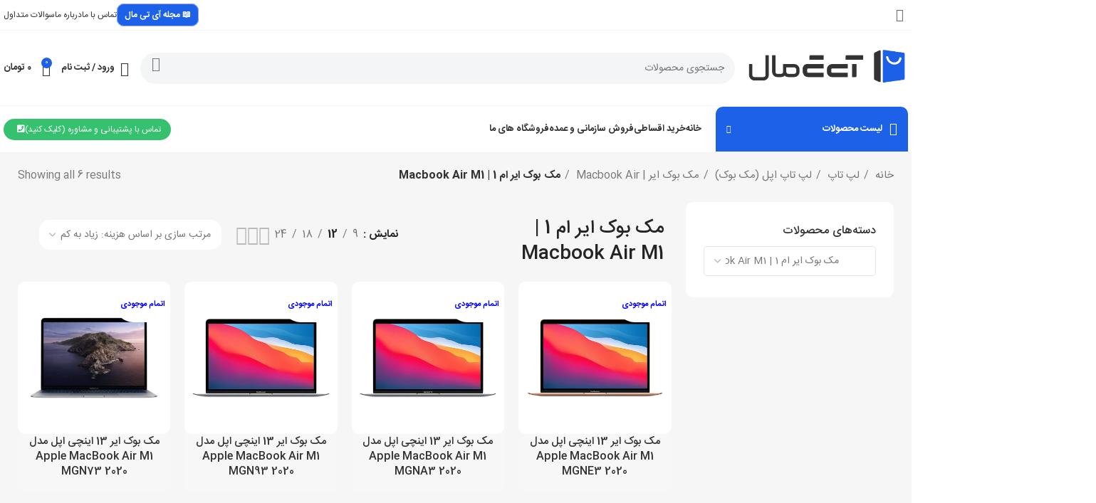

--- FILE ---
content_type: text/html; charset=UTF-8
request_url: https://itmall.ir/product-category/laptops/apple/macbook-air/airm1/
body_size: 56297
content:
<!DOCTYPE html>
<html dir="rtl" lang="fa-IR" prefix="og: https://ogp.me/ns#">
<head><meta charset="UTF-8"><script>if(navigator.userAgent.match(/MSIE|Internet Explorer/i)||navigator.userAgent.match(/Trident\/7\..*?rv:11/i)){var href=document.location.href;if(!href.match(/[?&]nowprocket/)){if(href.indexOf("?")==-1){if(href.indexOf("#")==-1){document.location.href=href+"?nowprocket=1"}else{document.location.href=href.replace("#","?nowprocket=1#")}}else{if(href.indexOf("#")==-1){document.location.href=href+"&nowprocket=1"}else{document.location.href=href.replace("#","&nowprocket=1#")}}}}</script><script>(()=>{class RocketLazyLoadScripts{constructor(){this.v="2.0.3",this.userEvents=["keydown","keyup","mousedown","mouseup","mousemove","mouseover","mouseenter","mouseout","mouseleave","touchmove","touchstart","touchend","touchcancel","wheel","click","dblclick","input","visibilitychange"],this.attributeEvents=["onblur","onclick","oncontextmenu","ondblclick","onfocus","onmousedown","onmouseenter","onmouseleave","onmousemove","onmouseout","onmouseover","onmouseup","onmousewheel","onscroll","onsubmit"]}async t(){this.i(),this.o(),/iP(ad|hone)/.test(navigator.userAgent)&&this.h(),this.u(),this.l(this),this.m(),this.k(this),this.p(this),this._(),await Promise.all([this.R(),this.L()]),this.lastBreath=Date.now(),this.S(this),this.P(),this.D(),this.O(),this.M(),await this.C(this.delayedScripts.normal),await this.C(this.delayedScripts.defer),await this.C(this.delayedScripts.async),this.F("domReady"),await this.T(),await this.j(),await this.I(),this.F("windowLoad"),await this.A(),window.dispatchEvent(new Event("rocket-allScriptsLoaded")),this.everythingLoaded=!0,this.lastTouchEnd&&await new Promise((t=>setTimeout(t,500-Date.now()+this.lastTouchEnd))),this.H(),this.F("all"),this.U(),this.W()}i(){this.CSPIssue=sessionStorage.getItem("rocketCSPIssue"),document.addEventListener("securitypolicyviolation",(t=>{this.CSPIssue||"script-src-elem"!==t.violatedDirective||"data"!==t.blockedURI||(this.CSPIssue=!0,sessionStorage.setItem("rocketCSPIssue",!0))}),{isRocket:!0})}o(){window.addEventListener("pageshow",(t=>{this.persisted=t.persisted,this.realWindowLoadedFired=!0}),{isRocket:!0}),window.addEventListener("pagehide",(()=>{this.onFirstUserAction=null}),{isRocket:!0})}h(){let t;function e(e){t=e}window.addEventListener("touchstart",e,{isRocket:!0}),window.addEventListener("touchend",(function i(o){Math.abs(o.changedTouches[0].pageX-t.changedTouches[0].pageX)<10&&Math.abs(o.changedTouches[0].pageY-t.changedTouches[0].pageY)<10&&o.timeStamp-t.timeStamp<200&&(o.target.dispatchEvent(new PointerEvent("click",{target:o.target,bubbles:!0,cancelable:!0,detail:1})),event.preventDefault(),window.removeEventListener("touchstart",e,{isRocket:!0}),window.removeEventListener("touchend",i,{isRocket:!0}))}),{isRocket:!0})}q(t){this.userActionTriggered||("mousemove"!==t.type||this.firstMousemoveIgnored?"keyup"===t.type||"mouseover"===t.type||"mouseout"===t.type||(this.userActionTriggered=!0,this.onFirstUserAction&&this.onFirstUserAction()):this.firstMousemoveIgnored=!0),"click"===t.type&&t.preventDefault(),this.savedUserEvents.length>0&&(t.stopPropagation(),t.stopImmediatePropagation()),"touchstart"===this.lastEvent&&"touchend"===t.type&&(this.lastTouchEnd=Date.now()),"click"===t.type&&(this.lastTouchEnd=0),this.lastEvent=t.type,this.savedUserEvents.push(t)}u(){this.savedUserEvents=[],this.userEventHandler=this.q.bind(this),this.userEvents.forEach((t=>window.addEventListener(t,this.userEventHandler,{passive:!1,isRocket:!0})))}U(){this.userEvents.forEach((t=>window.removeEventListener(t,this.userEventHandler,{passive:!1,isRocket:!0}))),this.savedUserEvents.forEach((t=>{t.target.dispatchEvent(new window[t.constructor.name](t.type,t))}))}m(){this.eventsMutationObserver=new MutationObserver((t=>{const e="return false";for(const i of t){if("attributes"===i.type){const t=i.target.getAttribute(i.attributeName);t&&t!==e&&(i.target.setAttribute("data-rocket-"+i.attributeName,t),i.target["rocket"+i.attributeName]=new Function("event",t),i.target.setAttribute(i.attributeName,e))}"childList"===i.type&&i.addedNodes.forEach((t=>{if(t.nodeType===Node.ELEMENT_NODE)for(const i of t.attributes)this.attributeEvents.includes(i.name)&&i.value&&""!==i.value&&(t.setAttribute("data-rocket-"+i.name,i.value),t["rocket"+i.name]=new Function("event",i.value),t.setAttribute(i.name,e))}))}})),this.eventsMutationObserver.observe(document,{subtree:!0,childList:!0,attributeFilter:this.attributeEvents})}H(){this.eventsMutationObserver.disconnect(),this.attributeEvents.forEach((t=>{document.querySelectorAll("[data-rocket-"+t+"]").forEach((e=>{e.setAttribute(t,e.getAttribute("data-rocket-"+t)),e.removeAttribute("data-rocket-"+t)}))}))}k(t){Object.defineProperty(HTMLElement.prototype,"onclick",{get(){return this.rocketonclick||null},set(e){this.rocketonclick=e,this.setAttribute(t.everythingLoaded?"onclick":"data-rocket-onclick","this.rocketonclick(event)")}})}S(t){function e(e,i){let o=e[i];e[i]=null,Object.defineProperty(e,i,{get:()=>o,set(s){t.everythingLoaded?o=s:e["rocket"+i]=o=s}})}e(document,"onreadystatechange"),e(window,"onload"),e(window,"onpageshow");try{Object.defineProperty(document,"readyState",{get:()=>t.rocketReadyState,set(e){t.rocketReadyState=e},configurable:!0}),document.readyState="loading"}catch(t){console.log("WPRocket DJE readyState conflict, bypassing")}}l(t){this.originalAddEventListener=EventTarget.prototype.addEventListener,this.originalRemoveEventListener=EventTarget.prototype.removeEventListener,this.savedEventListeners=[],EventTarget.prototype.addEventListener=function(e,i,o){o&&o.isRocket||!t.B(e,this)&&!t.userEvents.includes(e)||t.B(e,this)&&!t.userActionTriggered||e.startsWith("rocket-")||t.everythingLoaded?t.originalAddEventListener.call(this,e,i,o):t.savedEventListeners.push({target:this,remove:!1,type:e,func:i,options:o})},EventTarget.prototype.removeEventListener=function(e,i,o){o&&o.isRocket||!t.B(e,this)&&!t.userEvents.includes(e)||t.B(e,this)&&!t.userActionTriggered||e.startsWith("rocket-")||t.everythingLoaded?t.originalRemoveEventListener.call(this,e,i,o):t.savedEventListeners.push({target:this,remove:!0,type:e,func:i,options:o})}}F(t){"all"===t&&(EventTarget.prototype.addEventListener=this.originalAddEventListener,EventTarget.prototype.removeEventListener=this.originalRemoveEventListener),this.savedEventListeners=this.savedEventListeners.filter((e=>{let i=e.type,o=e.target||window;return"domReady"===t&&"DOMContentLoaded"!==i&&"readystatechange"!==i||("windowLoad"===t&&"load"!==i&&"readystatechange"!==i&&"pageshow"!==i||(this.B(i,o)&&(i="rocket-"+i),e.remove?o.removeEventListener(i,e.func,e.options):o.addEventListener(i,e.func,e.options),!1))}))}p(t){let e;function i(e){return t.everythingLoaded?e:e.split(" ").map((t=>"load"===t||t.startsWith("load.")?"rocket-jquery-load":t)).join(" ")}function o(o){function s(e){const s=o.fn[e];o.fn[e]=o.fn.init.prototype[e]=function(){return this[0]===window&&t.userActionTriggered&&("string"==typeof arguments[0]||arguments[0]instanceof String?arguments[0]=i(arguments[0]):"object"==typeof arguments[0]&&Object.keys(arguments[0]).forEach((t=>{const e=arguments[0][t];delete arguments[0][t],arguments[0][i(t)]=e}))),s.apply(this,arguments),this}}if(o&&o.fn&&!t.allJQueries.includes(o)){const e={DOMContentLoaded:[],"rocket-DOMContentLoaded":[]};for(const t in e)document.addEventListener(t,(()=>{e[t].forEach((t=>t()))}),{isRocket:!0});o.fn.ready=o.fn.init.prototype.ready=function(i){function s(){parseInt(o.fn.jquery)>2?setTimeout((()=>i.bind(document)(o))):i.bind(document)(o)}return t.realDomReadyFired?!t.userActionTriggered||t.fauxDomReadyFired?s():e["rocket-DOMContentLoaded"].push(s):e.DOMContentLoaded.push(s),o([])},s("on"),s("one"),s("off"),t.allJQueries.push(o)}e=o}t.allJQueries=[],o(window.jQuery),Object.defineProperty(window,"jQuery",{get:()=>e,set(t){o(t)}})}P(){const t=new Map;document.write=document.writeln=function(e){const i=document.currentScript,o=document.createRange(),s=i.parentElement;let n=t.get(i);void 0===n&&(n=i.nextSibling,t.set(i,n));const c=document.createDocumentFragment();o.setStart(c,0),c.appendChild(o.createContextualFragment(e)),s.insertBefore(c,n)}}async R(){return new Promise((t=>{this.userActionTriggered?t():this.onFirstUserAction=t}))}async L(){return new Promise((t=>{document.addEventListener("DOMContentLoaded",(()=>{this.realDomReadyFired=!0,t()}),{isRocket:!0})}))}async I(){return this.realWindowLoadedFired?Promise.resolve():new Promise((t=>{window.addEventListener("load",t,{isRocket:!0})}))}M(){this.pendingScripts=[];this.scriptsMutationObserver=new MutationObserver((t=>{for(const e of t)e.addedNodes.forEach((t=>{"SCRIPT"!==t.tagName||t.noModule||t.isWPRocket||this.pendingScripts.push({script:t,promise:new Promise((e=>{const i=()=>{const i=this.pendingScripts.findIndex((e=>e.script===t));i>=0&&this.pendingScripts.splice(i,1),e()};t.addEventListener("load",i,{isRocket:!0}),t.addEventListener("error",i,{isRocket:!0}),setTimeout(i,1e3)}))})}))})),this.scriptsMutationObserver.observe(document,{childList:!0,subtree:!0})}async j(){await this.J(),this.pendingScripts.length?(await this.pendingScripts[0].promise,await this.j()):this.scriptsMutationObserver.disconnect()}D(){this.delayedScripts={normal:[],async:[],defer:[]},document.querySelectorAll("script[type$=rocketlazyloadscript]").forEach((t=>{t.hasAttribute("data-rocket-src")?t.hasAttribute("async")&&!1!==t.async?this.delayedScripts.async.push(t):t.hasAttribute("defer")&&!1!==t.defer||"module"===t.getAttribute("data-rocket-type")?this.delayedScripts.defer.push(t):this.delayedScripts.normal.push(t):this.delayedScripts.normal.push(t)}))}async _(){await this.L();let t=[];document.querySelectorAll("script[type$=rocketlazyloadscript][data-rocket-src]").forEach((e=>{let i=e.getAttribute("data-rocket-src");if(i&&!i.startsWith("data:")){i.startsWith("//")&&(i=location.protocol+i);try{const o=new URL(i).origin;o!==location.origin&&t.push({src:o,crossOrigin:e.crossOrigin||"module"===e.getAttribute("data-rocket-type")})}catch(t){}}})),t=[...new Map(t.map((t=>[JSON.stringify(t),t]))).values()],this.N(t,"preconnect")}async $(t){if(await this.G(),!0!==t.noModule||!("noModule"in HTMLScriptElement.prototype))return new Promise((e=>{let i;function o(){(i||t).setAttribute("data-rocket-status","executed"),e()}try{if(navigator.userAgent.includes("Firefox/")||""===navigator.vendor||this.CSPIssue)i=document.createElement("script"),[...t.attributes].forEach((t=>{let e=t.nodeName;"type"!==e&&("data-rocket-type"===e&&(e="type"),"data-rocket-src"===e&&(e="src"),i.setAttribute(e,t.nodeValue))})),t.text&&(i.text=t.text),t.nonce&&(i.nonce=t.nonce),i.hasAttribute("src")?(i.addEventListener("load",o,{isRocket:!0}),i.addEventListener("error",(()=>{i.setAttribute("data-rocket-status","failed-network"),e()}),{isRocket:!0}),setTimeout((()=>{i.isConnected||e()}),1)):(i.text=t.text,o()),i.isWPRocket=!0,t.parentNode.replaceChild(i,t);else{const i=t.getAttribute("data-rocket-type"),s=t.getAttribute("data-rocket-src");i?(t.type=i,t.removeAttribute("data-rocket-type")):t.removeAttribute("type"),t.addEventListener("load",o,{isRocket:!0}),t.addEventListener("error",(i=>{this.CSPIssue&&i.target.src.startsWith("data:")?(console.log("WPRocket: CSP fallback activated"),t.removeAttribute("src"),this.$(t).then(e)):(t.setAttribute("data-rocket-status","failed-network"),e())}),{isRocket:!0}),s?(t.fetchPriority="high",t.removeAttribute("data-rocket-src"),t.src=s):t.src="data:text/javascript;base64,"+window.btoa(unescape(encodeURIComponent(t.text)))}}catch(i){t.setAttribute("data-rocket-status","failed-transform"),e()}}));t.setAttribute("data-rocket-status","skipped")}async C(t){const e=t.shift();return e?(e.isConnected&&await this.$(e),this.C(t)):Promise.resolve()}O(){this.N([...this.delayedScripts.normal,...this.delayedScripts.defer,...this.delayedScripts.async],"preload")}N(t,e){this.trash=this.trash||[];let i=!0;var o=document.createDocumentFragment();t.forEach((t=>{const s=t.getAttribute&&t.getAttribute("data-rocket-src")||t.src;if(s&&!s.startsWith("data:")){const n=document.createElement("link");n.href=s,n.rel=e,"preconnect"!==e&&(n.as="script",n.fetchPriority=i?"high":"low"),t.getAttribute&&"module"===t.getAttribute("data-rocket-type")&&(n.crossOrigin=!0),t.crossOrigin&&(n.crossOrigin=t.crossOrigin),t.integrity&&(n.integrity=t.integrity),t.nonce&&(n.nonce=t.nonce),o.appendChild(n),this.trash.push(n),i=!1}})),document.head.appendChild(o)}W(){this.trash.forEach((t=>t.remove()))}async T(){try{document.readyState="interactive"}catch(t){}this.fauxDomReadyFired=!0;try{await this.G(),document.dispatchEvent(new Event("rocket-readystatechange")),await this.G(),document.rocketonreadystatechange&&document.rocketonreadystatechange(),await this.G(),document.dispatchEvent(new Event("rocket-DOMContentLoaded")),await this.G(),window.dispatchEvent(new Event("rocket-DOMContentLoaded"))}catch(t){console.error(t)}}async A(){try{document.readyState="complete"}catch(t){}try{await this.G(),document.dispatchEvent(new Event("rocket-readystatechange")),await this.G(),document.rocketonreadystatechange&&document.rocketonreadystatechange(),await this.G(),window.dispatchEvent(new Event("rocket-load")),await this.G(),window.rocketonload&&window.rocketonload(),await this.G(),this.allJQueries.forEach((t=>t(window).trigger("rocket-jquery-load"))),await this.G();const t=new Event("rocket-pageshow");t.persisted=this.persisted,window.dispatchEvent(t),await this.G(),window.rocketonpageshow&&window.rocketonpageshow({persisted:this.persisted})}catch(t){console.error(t)}}async G(){Date.now()-this.lastBreath>45&&(await this.J(),this.lastBreath=Date.now())}async J(){return document.hidden?new Promise((t=>setTimeout(t))):new Promise((t=>requestAnimationFrame(t)))}B(t,e){return e===document&&"readystatechange"===t||(e===document&&"DOMContentLoaded"===t||(e===window&&"DOMContentLoaded"===t||(e===window&&"load"===t||e===window&&"pageshow"===t)))}static run(){(new RocketLazyLoadScripts).t()}}RocketLazyLoadScripts.run()})();</script>
	
	<link rel="profile" href="https://gmpg.org/xfn/11">
	<link rel="pingback" href="https://itmall.ir/xmlrpc.php">
	<script type="rocketlazyloadscript" data-rocket-type="text/javascript">
		(function(c,l,a,r,i,t,y){
			c[a]=c[a]||function(){(c[a].q=c[a].q||[]).push(arguments)};
			t=l.createElement(r);t.async=1;t.src="https://www.clarity.ms/tag/"+i;
			y=l.getElementsByTagName(r)[0];y.parentNode.insertBefore(t,y);
		})(window, document, "clarity", "script", "sjasfryqpg");
	</script>
		<style>img:is([sizes="auto" i], [sizes^="auto," i]) { contain-intrinsic-size: 3000px 1500px }</style>
	
<!-- Google Tag Manager for WordPress by gtm4wp.com -->
<script data-cfasync="false" data-pagespeed-no-defer>
	var gtm4wp_datalayer_name = "dataLayer";
	var dataLayer = dataLayer || [];
	const gtm4wp_use_sku_instead = false;
	const gtm4wp_currency = 'IRT';
	const gtm4wp_product_per_impression = 10;
	const gtm4wp_clear_ecommerce = false;
</script>
<!-- End Google Tag Manager for WordPress by gtm4wp.com -->
<!-- بهینه سازی موتور جستجو توسط رنک مث پرو - https://rankmath.com/ -->
<title>قیمت مک بوک ایر m1 -خرید انواع مک بوک ایر 2021(ام وان+تخفیف)</title>
<meta name="description" content="مک بوک ایر M1 اپل | Apple Macbook Air M1 قیمت مك بوك ایر M1 🔥 قیمت خرید مک بوک ایر M1 ، مک بوک ایر M1 جدید و مک بوک ایر 13 اینچ M1 🔥 فروش مک بوک ایر ام وان به صورت اقساطی"/>
<meta name="robots" content="follow, index, max-snippet:-1, max-video-preview:-1, max-image-preview:large"/>
<link rel="canonical" href="https://itmall.ir/product-category/laptops/apple/macbook-air/airm1/" />
<meta property="og:locale" content="fa_IR" />
<meta property="og:type" content="article" />
<meta property="og:title" content="قیمت مک بوک ایر m1 -خرید انواع مک بوک ایر 2021(ام وان+تخفیف)" />
<meta property="og:description" content="مک بوک ایر M1 اپل | Apple Macbook Air M1 قیمت مك بوك ایر M1 🔥 قیمت خرید مک بوک ایر M1 ، مک بوک ایر M1 جدید و مک بوک ایر 13 اینچ M1 🔥 فروش مک بوک ایر ام وان به صورت اقساطی" />
<meta property="og:url" content="https://itmall.ir/product-category/laptops/apple/macbook-air/airm1/" />
<meta property="og:site_name" content="آی تی مال" />
<meta property="og:image" content="https://itmall.ir/wp-content/uploads/2023/10/macbook-air-m1.png" />
<meta property="og:image:secure_url" content="https://itmall.ir/wp-content/uploads/2023/10/macbook-air-m1.png" />
<meta property="og:image:width" content="200" />
<meta property="og:image:height" content="200" />
<meta property="og:image:alt" content="دسته بندی خرید انواع مک بوک ایر m1 در آی تی مال" />
<meta property="og:image:type" content="image/png" />
<meta name="twitter:card" content="summary_large_image" />
<meta name="twitter:title" content="قیمت مک بوک ایر m1 -خرید انواع مک بوک ایر 2021(ام وان+تخفیف)" />
<meta name="twitter:description" content="مک بوک ایر M1 اپل | Apple Macbook Air M1 قیمت مك بوك ایر M1 🔥 قیمت خرید مک بوک ایر M1 ، مک بوک ایر M1 جدید و مک بوک ایر 13 اینچ M1 🔥 فروش مک بوک ایر ام وان به صورت اقساطی" />
<meta name="twitter:label1" content="محصولات" />
<meta name="twitter:data1" content="6" />
<script type="application/ld+json" class="rank-math-schema-pro">{"@context":"https://schema.org","@graph":[{"@type":"Organization","@id":"https://itmall.ir/#organization","name":"\u0622\u06cc \u062a\u06cc \u0645\u0627\u0644"},{"@type":"WebSite","@id":"https://itmall.ir/#website","url":"https://itmall.ir","name":"\u0622\u06cc \u062a\u06cc \u0645\u0627\u0644","alternateName":"\u0641\u0631\u0648\u0634\u06af\u0627\u0647 \u0627\u06cc\u0646\u062a\u0631\u0646\u062a\u06cc ITMALL","publisher":{"@id":"https://itmall.ir/#organization"},"inLanguage":"fa-IR"},{"@type":"CollectionPage","@id":"https://itmall.ir/product-category/laptops/apple/macbook-air/airm1/#webpage","url":"https://itmall.ir/product-category/laptops/apple/macbook-air/airm1/","name":"\u0642\u06cc\u0645\u062a \u0645\u06a9 \u0628\u0648\u06a9 \u0627\u06cc\u0631 m1 -\u062e\u0631\u06cc\u062f \u0627\u0646\u0648\u0627\u0639 \u0645\u06a9 \u0628\u0648\u06a9 \u0627\u06cc\u0631 2021(\u0627\u0645 \u0648\u0627\u0646+\u062a\u062e\u0641\u06cc\u0641)","isPartOf":{"@id":"https://itmall.ir/#website"},"inLanguage":"fa-IR"},{"@context":"https://schema.org/","@type":"ItemList","itemListElement":[{"@type":"ListItem","position":"1","item":{"@type":"Product","name":"\u0645\u06a9 \u0628\u0648\u06a9 \u0627\u06cc\u0631 13 \u0627\u06cc\u0646\u0686\u06cc \u0627\u067e\u0644 \u0645\u062f\u0644 Apple MacBook Air M1 MGNE3 2020 - \u0622\u06cc \u062a\u06cc \u0645\u0627\u0644","url":"https://itmall.ir/product/laptops/apple/macbook-air/airm1/macbook-air-mgne3-2020/","image":[{"@type":"ImageObject","url":"https://itmall.ir/wp-content/uploads/2023/05/MacBook-Air-MGND3-2020-1.jpg","height":"800","width":"800"},{"@type":"ImageObject","url":"https://itmall.ir/wp-content/uploads/2023/05/MacBook-Air-MGND3-2020-2.jpg","height":"800","width":"800"},{"@type":"ImageObject","url":"https://itmall.ir/wp-content/uploads/2023/05/MacBook-Air-MGND3-2020-3.jpg","height":"800","width":"800"},{"@type":"ImageObject","url":"https://itmall.ir/wp-content/uploads/2023/05/MacBook-Air-MGND3-2020-4.jpg","height":"800","width":"800"},{"@type":"ImageObject","url":"https://itmall.ir/wp-content/uploads/2023/05/MacBook-Air-MGND3-2020-5.jpg","height":"800","width":"800"},{"@type":"ImageObject","url":"https://itmall.ir/wp-content/uploads/2023/05/MacBook-Air-MGND3-2020-6.jpg","height":"800","width":"800"}]}},{"@type":"ListItem","position":"2","item":{"@type":"Product","name":"\u0645\u06a9 \u0628\u0648\u06a9 \u0627\u06cc\u0631 13 \u0627\u06cc\u0646\u0686\u06cc \u0627\u067e\u0644 \u0645\u062f\u0644 Apple MacBook Air M1 MGNA3 2020 - \u0622\u06cc \u062a\u06cc \u0645\u0627\u0644","url":"https://itmall.ir/product/laptops/apple/macbook-air/airm1/macbook-pro-air-mgna3-2020/","image":[{"@type":"ImageObject","url":"https://itmall.ir/wp-content/uploads/2023/05/MacBook-Air-MGN93-2020-1.jpg","height":"800","width":"800"},{"@type":"ImageObject","url":"https://itmall.ir/wp-content/uploads/2023/05/MacBook-Air-MGN93-2020-2.jpg","height":"800","width":"800"},{"@type":"ImageObject","url":"https://itmall.ir/wp-content/uploads/2023/05/MacBook-Air-MGN93-2020-3.jpg","height":"800","width":"800"},{"@type":"ImageObject","url":"https://itmall.ir/wp-content/uploads/2023/05/MacBook-Air-MGN93-2020-4.jpg","height":"800","width":"800"},{"@type":"ImageObject","url":"https://itmall.ir/wp-content/uploads/2023/05/MacBook-Air-MGN93-2020-5.jpg","height":"800","width":"800"},{"@type":"ImageObject","url":"https://itmall.ir/wp-content/uploads/2023/05/MacBook-Air-MGN93-2020-6.jpg","height":"800","width":"800"}]}},{"@type":"ListItem","position":"3","item":{"@type":"Product","name":"\u0645\u06a9 \u0628\u0648\u06a9 \u0627\u06cc\u0631 13 \u0627\u06cc\u0646\u0686\u06cc \u0627\u067e\u0644 \u0645\u062f\u0644 Apple MacBook Air M1 MGN93 2020 - \u0622\u06cc \u062a\u06cc \u0645\u0627\u0644","url":"https://itmall.ir/product/laptops/apple/macbook-air/airm1/macbook-air-mgn93-2020/","image":[{"@type":"ImageObject","url":"https://itmall.ir/wp-content/uploads/2023/05/MacBook-Air-MGN93-2020-1.jpg","height":"800","width":"800"},{"@type":"ImageObject","url":"https://itmall.ir/wp-content/uploads/2023/05/MacBook-Air-MGN93-2020-2.jpg","height":"800","width":"800"},{"@type":"ImageObject","url":"https://itmall.ir/wp-content/uploads/2023/05/MacBook-Air-MGN93-2020-3.jpg","height":"800","width":"800"},{"@type":"ImageObject","url":"https://itmall.ir/wp-content/uploads/2023/05/MacBook-Air-MGN93-2020-4.jpg","height":"800","width":"800"},{"@type":"ImageObject","url":"https://itmall.ir/wp-content/uploads/2023/05/MacBook-Air-MGN93-2020-5.jpg","height":"800","width":"800"},{"@type":"ImageObject","url":"https://itmall.ir/wp-content/uploads/2023/05/MacBook-Air-MGN93-2020-6.jpg","height":"800","width":"800"}]}},{"@type":"ListItem","position":"4","item":{"@type":"Product","name":"\u0645\u06a9 \u0628\u0648\u06a9 \u0627\u06cc\u0631 13 \u0627\u06cc\u0646\u0686\u06cc \u0627\u067e\u0644 \u0645\u062f\u0644 Apple MacBook Air M1 MGN73 2020 - \u0622\u06cc \u062a\u06cc \u0645\u0627\u0644","url":"https://itmall.ir/product/laptops/apple/macbook-air/airm1/macbook-air-mgn73/","image":[{"@type":"ImageObject","url":"https://itmall.ir/wp-content/uploads/2023/05/macbook-air-mgn73-1.jpg","height":"800","width":"800"},{"@type":"ImageObject","url":"https://itmall.ir/wp-content/uploads/2023/05/macbook-air-mgn73-2.jpg","height":"800","width":"800"},{"@type":"ImageObject","url":"https://itmall.ir/wp-content/uploads/2023/05/macbook-air-mgn73-3.jpg","height":"800","width":"800"},{"@type":"ImageObject","url":"https://itmall.ir/wp-content/uploads/2023/05/macbook-air-mgn73-4.jpg","height":"800","width":"800"}]}},{"@type":"ListItem","position":"5","item":{"@type":"Product","name":"\u0645\u06a9 \u0628\u0648\u06a9 \u0627\u06cc\u0631 13 \u0627\u06cc\u0646\u0686\u06cc \u0627\u067e\u0644 \u0645\u062f\u0644 Apple MacBook Air M1 MGND3 2020 - \u0622\u06cc \u062a\u06cc \u0645\u0627\u0644","url":"https://itmall.ir/product/laptops/apple/macbook-air/airm1/macbook-air-mgnd3-2020/","image":[{"@type":"ImageObject","url":"https://itmall.ir/wp-content/uploads/2023/05/MacBook-Air-MGND3-2020-1.jpg","height":"800","width":"800"},{"@type":"ImageObject","url":"https://itmall.ir/wp-content/uploads/2023/05/MacBook-Air-MGND3-2020-2.jpg","height":"800","width":"800"},{"@type":"ImageObject","url":"https://itmall.ir/wp-content/uploads/2023/05/MacBook-Air-MGND3-2020-3.jpg","height":"800","width":"800"},{"@type":"ImageObject","url":"https://itmall.ir/wp-content/uploads/2023/05/MacBook-Air-MGND3-2020-4.jpg","height":"800","width":"800"},{"@type":"ImageObject","url":"https://itmall.ir/wp-content/uploads/2023/05/MacBook-Air-MGND3-2020-5.jpg","height":"800","width":"800"},{"@type":"ImageObject","url":"https://itmall.ir/wp-content/uploads/2023/05/MacBook-Air-MGND3-2020-6.jpg","height":"800","width":"800"}]}},{"@type":"ListItem","position":"6","item":{"@type":"Product","name":"\u0645\u06a9 \u0628\u0648\u06a9 \u0627\u06cc\u0631 13 \u0627\u06cc\u0646\u0686\u06cc \u0627\u067e\u0644 \u0645\u062f\u0644 Apple MacBook Air M1 MGN63 2020 - \u0622\u06cc \u062a\u06cc \u0645\u0627\u0644","url":"https://itmall.ir/product/laptops/apple/macbook-air/airm1/macbook-air-mgn63/","image":[{"@type":"ImageObject","url":"https://itmall.ir/wp-content/uploads/2023/05/macbook-air-mgn63-1.jpg","height":"800","width":"800"},{"@type":"ImageObject","url":"https://itmall.ir/wp-content/uploads/2023/05/macbook-air-mgn63-2.jpg","height":"800","width":"800"},{"@type":"ImageObject","url":"https://itmall.ir/wp-content/uploads/2023/05/macbook-air-mgn63-3.jpg","height":"800","width":"800"},{"@type":"ImageObject","url":"https://itmall.ir/wp-content/uploads/2023/05/macbook-air-mgn63-4.jpg","height":"800","width":"800"},{"@type":"ImageObject","url":"https://itmall.ir/wp-content/uploads/2023/05/macbook-air-mgn63-5.jpg","height":"800","width":"800"}]}}]}]}</script>
<!-- /افزونه سئو وردپرس رنک مث -->


<link rel="alternate" type="application/rss+xml" title="آی تی مال &raquo; خوراک" href="https://itmall.ir/feed/" />
<link rel="alternate" type="application/rss+xml" title="آی تی مال &raquo; خوراک دیدگاه‌ها" href="https://itmall.ir/comments/feed/" />
<link rel="alternate" type="application/rss+xml" title="خوراک آی تی مال &raquo; مک بوک ایر ام 1 | Macbook Air M1 دسته بندی" href="https://itmall.ir/product-category/laptops/apple/macbook-air/airm1/feed/" />
<link rel='stylesheet' id='bootstrap-css' href='https://itmall.ir/wp-content/themes/woodmart/css/bootstrap-light.min.css?ver=7.5.1' type='text/css' media='all' />
<link rel='stylesheet' id='woodmart-style-css' href='https://itmall.ir/wp-content/cache/background-css/1/itmall.ir/wp-content/themes/woodmart/css/parts/base-rtl.min.css?ver=7.5.1&wpr_t=1769920705' type='text/css' media='all' />
<link rel='stylesheet' id='wd-widget-price-filter-css' href='https://itmall.ir/wp-content/themes/woodmart/css/parts/woo-widget-price-filter.min.css?ver=7.5.1' type='text/css' media='all' />
<link rel='stylesheet' id='wp-block-library-rtl-css' href='https://itmall.ir/wp-includes/css/dist/block-library/style-rtl.min.css?ver=6.8.3' type='text/css' media='all' />
<style id='classic-theme-styles-inline-css' type='text/css'>
/*! This file is auto-generated */
.wp-block-button__link{color:#fff;background-color:#32373c;border-radius:9999px;box-shadow:none;text-decoration:none;padding:calc(.667em + 2px) calc(1.333em + 2px);font-size:1.125em}.wp-block-file__button{background:#32373c;color:#fff;text-decoration:none}
</style>
<style id='safe-svg-svg-icon-style-inline-css' type='text/css'>
.safe-svg-cover{text-align:center}.safe-svg-cover .safe-svg-inside{display:inline-block;max-width:100%}.safe-svg-cover svg{fill:currentColor;height:100%;max-height:100%;max-width:100%;width:100%}

</style>
<style id='global-styles-inline-css' type='text/css'>
:root{--wp--preset--aspect-ratio--square: 1;--wp--preset--aspect-ratio--4-3: 4/3;--wp--preset--aspect-ratio--3-4: 3/4;--wp--preset--aspect-ratio--3-2: 3/2;--wp--preset--aspect-ratio--2-3: 2/3;--wp--preset--aspect-ratio--16-9: 16/9;--wp--preset--aspect-ratio--9-16: 9/16;--wp--preset--color--black: #000000;--wp--preset--color--cyan-bluish-gray: #abb8c3;--wp--preset--color--white: #ffffff;--wp--preset--color--pale-pink: #f78da7;--wp--preset--color--vivid-red: #cf2e2e;--wp--preset--color--luminous-vivid-orange: #ff6900;--wp--preset--color--luminous-vivid-amber: #fcb900;--wp--preset--color--light-green-cyan: #7bdcb5;--wp--preset--color--vivid-green-cyan: #00d084;--wp--preset--color--pale-cyan-blue: #8ed1fc;--wp--preset--color--vivid-cyan-blue: #0693e3;--wp--preset--color--vivid-purple: #9b51e0;--wp--preset--gradient--vivid-cyan-blue-to-vivid-purple: linear-gradient(135deg,rgba(6,147,227,1) 0%,rgb(155,81,224) 100%);--wp--preset--gradient--light-green-cyan-to-vivid-green-cyan: linear-gradient(135deg,rgb(122,220,180) 0%,rgb(0,208,130) 100%);--wp--preset--gradient--luminous-vivid-amber-to-luminous-vivid-orange: linear-gradient(135deg,rgba(252,185,0,1) 0%,rgba(255,105,0,1) 100%);--wp--preset--gradient--luminous-vivid-orange-to-vivid-red: linear-gradient(135deg,rgba(255,105,0,1) 0%,rgb(207,46,46) 100%);--wp--preset--gradient--very-light-gray-to-cyan-bluish-gray: linear-gradient(135deg,rgb(238,238,238) 0%,rgb(169,184,195) 100%);--wp--preset--gradient--cool-to-warm-spectrum: linear-gradient(135deg,rgb(74,234,220) 0%,rgb(151,120,209) 20%,rgb(207,42,186) 40%,rgb(238,44,130) 60%,rgb(251,105,98) 80%,rgb(254,248,76) 100%);--wp--preset--gradient--blush-light-purple: linear-gradient(135deg,rgb(255,206,236) 0%,rgb(152,150,240) 100%);--wp--preset--gradient--blush-bordeaux: linear-gradient(135deg,rgb(254,205,165) 0%,rgb(254,45,45) 50%,rgb(107,0,62) 100%);--wp--preset--gradient--luminous-dusk: linear-gradient(135deg,rgb(255,203,112) 0%,rgb(199,81,192) 50%,rgb(65,88,208) 100%);--wp--preset--gradient--pale-ocean: linear-gradient(135deg,rgb(255,245,203) 0%,rgb(182,227,212) 50%,rgb(51,167,181) 100%);--wp--preset--gradient--electric-grass: linear-gradient(135deg,rgb(202,248,128) 0%,rgb(113,206,126) 100%);--wp--preset--gradient--midnight: linear-gradient(135deg,rgb(2,3,129) 0%,rgb(40,116,252) 100%);--wp--preset--font-size--small: 13px;--wp--preset--font-size--medium: 20px;--wp--preset--font-size--large: 36px;--wp--preset--font-size--x-large: 42px;--wp--preset--spacing--20: 0.44rem;--wp--preset--spacing--30: 0.67rem;--wp--preset--spacing--40: 1rem;--wp--preset--spacing--50: 1.5rem;--wp--preset--spacing--60: 2.25rem;--wp--preset--spacing--70: 3.38rem;--wp--preset--spacing--80: 5.06rem;--wp--preset--shadow--natural: 6px 6px 9px rgba(0, 0, 0, 0.2);--wp--preset--shadow--deep: 12px 12px 50px rgba(0, 0, 0, 0.4);--wp--preset--shadow--sharp: 6px 6px 0px rgba(0, 0, 0, 0.2);--wp--preset--shadow--outlined: 6px 6px 0px -3px rgba(255, 255, 255, 1), 6px 6px rgba(0, 0, 0, 1);--wp--preset--shadow--crisp: 6px 6px 0px rgba(0, 0, 0, 1);}:where(.is-layout-flex){gap: 0.5em;}:where(.is-layout-grid){gap: 0.5em;}body .is-layout-flex{display: flex;}.is-layout-flex{flex-wrap: wrap;align-items: center;}.is-layout-flex > :is(*, div){margin: 0;}body .is-layout-grid{display: grid;}.is-layout-grid > :is(*, div){margin: 0;}:where(.wp-block-columns.is-layout-flex){gap: 2em;}:where(.wp-block-columns.is-layout-grid){gap: 2em;}:where(.wp-block-post-template.is-layout-flex){gap: 1.25em;}:where(.wp-block-post-template.is-layout-grid){gap: 1.25em;}.has-black-color{color: var(--wp--preset--color--black) !important;}.has-cyan-bluish-gray-color{color: var(--wp--preset--color--cyan-bluish-gray) !important;}.has-white-color{color: var(--wp--preset--color--white) !important;}.has-pale-pink-color{color: var(--wp--preset--color--pale-pink) !important;}.has-vivid-red-color{color: var(--wp--preset--color--vivid-red) !important;}.has-luminous-vivid-orange-color{color: var(--wp--preset--color--luminous-vivid-orange) !important;}.has-luminous-vivid-amber-color{color: var(--wp--preset--color--luminous-vivid-amber) !important;}.has-light-green-cyan-color{color: var(--wp--preset--color--light-green-cyan) !important;}.has-vivid-green-cyan-color{color: var(--wp--preset--color--vivid-green-cyan) !important;}.has-pale-cyan-blue-color{color: var(--wp--preset--color--pale-cyan-blue) !important;}.has-vivid-cyan-blue-color{color: var(--wp--preset--color--vivid-cyan-blue) !important;}.has-vivid-purple-color{color: var(--wp--preset--color--vivid-purple) !important;}.has-black-background-color{background-color: var(--wp--preset--color--black) !important;}.has-cyan-bluish-gray-background-color{background-color: var(--wp--preset--color--cyan-bluish-gray) !important;}.has-white-background-color{background-color: var(--wp--preset--color--white) !important;}.has-pale-pink-background-color{background-color: var(--wp--preset--color--pale-pink) !important;}.has-vivid-red-background-color{background-color: var(--wp--preset--color--vivid-red) !important;}.has-luminous-vivid-orange-background-color{background-color: var(--wp--preset--color--luminous-vivid-orange) !important;}.has-luminous-vivid-amber-background-color{background-color: var(--wp--preset--color--luminous-vivid-amber) !important;}.has-light-green-cyan-background-color{background-color: var(--wp--preset--color--light-green-cyan) !important;}.has-vivid-green-cyan-background-color{background-color: var(--wp--preset--color--vivid-green-cyan) !important;}.has-pale-cyan-blue-background-color{background-color: var(--wp--preset--color--pale-cyan-blue) !important;}.has-vivid-cyan-blue-background-color{background-color: var(--wp--preset--color--vivid-cyan-blue) !important;}.has-vivid-purple-background-color{background-color: var(--wp--preset--color--vivid-purple) !important;}.has-black-border-color{border-color: var(--wp--preset--color--black) !important;}.has-cyan-bluish-gray-border-color{border-color: var(--wp--preset--color--cyan-bluish-gray) !important;}.has-white-border-color{border-color: var(--wp--preset--color--white) !important;}.has-pale-pink-border-color{border-color: var(--wp--preset--color--pale-pink) !important;}.has-vivid-red-border-color{border-color: var(--wp--preset--color--vivid-red) !important;}.has-luminous-vivid-orange-border-color{border-color: var(--wp--preset--color--luminous-vivid-orange) !important;}.has-luminous-vivid-amber-border-color{border-color: var(--wp--preset--color--luminous-vivid-amber) !important;}.has-light-green-cyan-border-color{border-color: var(--wp--preset--color--light-green-cyan) !important;}.has-vivid-green-cyan-border-color{border-color: var(--wp--preset--color--vivid-green-cyan) !important;}.has-pale-cyan-blue-border-color{border-color: var(--wp--preset--color--pale-cyan-blue) !important;}.has-vivid-cyan-blue-border-color{border-color: var(--wp--preset--color--vivid-cyan-blue) !important;}.has-vivid-purple-border-color{border-color: var(--wp--preset--color--vivid-purple) !important;}.has-vivid-cyan-blue-to-vivid-purple-gradient-background{background: var(--wp--preset--gradient--vivid-cyan-blue-to-vivid-purple) !important;}.has-light-green-cyan-to-vivid-green-cyan-gradient-background{background: var(--wp--preset--gradient--light-green-cyan-to-vivid-green-cyan) !important;}.has-luminous-vivid-amber-to-luminous-vivid-orange-gradient-background{background: var(--wp--preset--gradient--luminous-vivid-amber-to-luminous-vivid-orange) !important;}.has-luminous-vivid-orange-to-vivid-red-gradient-background{background: var(--wp--preset--gradient--luminous-vivid-orange-to-vivid-red) !important;}.has-very-light-gray-to-cyan-bluish-gray-gradient-background{background: var(--wp--preset--gradient--very-light-gray-to-cyan-bluish-gray) !important;}.has-cool-to-warm-spectrum-gradient-background{background: var(--wp--preset--gradient--cool-to-warm-spectrum) !important;}.has-blush-light-purple-gradient-background{background: var(--wp--preset--gradient--blush-light-purple) !important;}.has-blush-bordeaux-gradient-background{background: var(--wp--preset--gradient--blush-bordeaux) !important;}.has-luminous-dusk-gradient-background{background: var(--wp--preset--gradient--luminous-dusk) !important;}.has-pale-ocean-gradient-background{background: var(--wp--preset--gradient--pale-ocean) !important;}.has-electric-grass-gradient-background{background: var(--wp--preset--gradient--electric-grass) !important;}.has-midnight-gradient-background{background: var(--wp--preset--gradient--midnight) !important;}.has-small-font-size{font-size: var(--wp--preset--font-size--small) !important;}.has-medium-font-size{font-size: var(--wp--preset--font-size--medium) !important;}.has-large-font-size{font-size: var(--wp--preset--font-size--large) !important;}.has-x-large-font-size{font-size: var(--wp--preset--font-size--x-large) !important;}
:where(.wp-block-post-template.is-layout-flex){gap: 1.25em;}:where(.wp-block-post-template.is-layout-grid){gap: 1.25em;}
:where(.wp-block-columns.is-layout-flex){gap: 2em;}:where(.wp-block-columns.is-layout-grid){gap: 2em;}
:root :where(.wp-block-pullquote){font-size: 1.5em;line-height: 1.6;}
</style>
<link data-minify="1" rel='stylesheet' id='digits-login-style-css' href='https://itmall.ir/wp-content/cache/min/1/wp-content/plugins/digits/assets/css/login.css?ver=1769618657' type='text/css' media='all' />
<link data-minify="1" rel='stylesheet' id='digits-style-css' href='https://itmall.ir/wp-content/cache/min/1/wp-content/plugins/digits/assets/css/main.css?ver=1769618657' type='text/css' media='all' />
<style id='digits-style-inline-css' type='text/css'>

                #woocommerce-order-data .address p:nth-child(3) a,.woocommerce-customer-details--phone{
                    text-align:right;
                    }
</style>
<link data-minify="1" rel='stylesheet' id='digits-login-style-rtl-css' href='https://itmall.ir/wp-content/cache/min/1/wp-content/plugins/digits/assets/css/login-rtl.css?ver=1769618657' type='text/css' media='all' />
<style id='woocommerce-inline-inline-css' type='text/css'>
.woocommerce form .form-row .required { visibility: visible; }
</style>
<link data-minify="1" rel='stylesheet' id='mega-theme-icon-css' href='https://itmall.ir/wp-content/cache/min/1/wp-content/plugins/elementor-pro/megatheme/includes/icon/style.css?ver=1769618657' type='text/css' media='all' />
<link data-minify="1" rel='stylesheet' id='brands-styles-css' href='https://itmall.ir/wp-content/cache/min/1/wp-content/plugins/woocommerce/assets/css/brands.css?ver=1769618657' type='text/css' media='all' />
<link rel='stylesheet' id='pDate-style-css' href='https://itmall.ir/wp-content/plugins/elementor-pro/megatheme/includes/assets/css/persian-datepicker.min.css?ver=6.8.3' type='text/css' media='all' />
<link rel='stylesheet' id='elementor-frontend-css' href='https://itmall.ir/wp-content/plugins/elementor/assets/css/frontend-rtl.min.css?ver=3.30.3' type='text/css' media='all' />
<style id='elementor-frontend-inline-css' type='text/css'>
.elementor-kit-6{--e-global-color-primary:#6EC1E4;--e-global-color-secondary:#54595F;--e-global-color-text:#7A7A7A;--e-global-color-accent:#61CE70;--e-global-color-02ff8d0:#005CFF;}.elementor-kit-6 e-page-transition{background-color:#FFBC7D;}.elementor-section.elementor-section-boxed > .elementor-container{max-width:1400px;}.e-con{--container-max-width:1400px;}.elementor-widget:not(:last-child){margin-block-end:20px;}.elementor-element{--widgets-spacing:20px 20px;--widgets-spacing-row:20px;--widgets-spacing-column:20px;}{}h1.entry-title{display:var(--page-title-display);}@media(max-width:1024px){.elementor-section.elementor-section-boxed > .elementor-container{max-width:1024px;}.e-con{--container-max-width:1024px;}}@media(max-width:767px){.elementor-section.elementor-section-boxed > .elementor-container{max-width:767px;}.e-con{--container-max-width:767px;}}
</style>
<link data-minify="1" rel='stylesheet' id='megatheme-font-css' href='https://itmall.ir/wp-content/cache/min/1/wp-content/plugins/elementor-pro/megatheme/includes/fonts.css?ver=1769618657' type='text/css' media='all' />
<link data-minify="1" rel='stylesheet' id='custom-elementor-editor-font-css' href='https://itmall.ir/wp-content/cache/min/1/wp-content/plugins/elementor-pro/megatheme/includes/fonts/iranyekanx/fontface.css?ver=1769618657' type='text/css' media='all' />
<link data-minify="1" rel='stylesheet' id='font-awesome-5-all-css' href='https://itmall.ir/wp-content/cache/min/1/wp-content/plugins/elementor/assets/lib/font-awesome/css/all.min.css?ver=1769618657' type='text/css' media='all' />
<link rel='stylesheet' id='font-awesome-4-shim-css' href='https://itmall.ir/wp-content/plugins/elementor/assets/lib/font-awesome/css/v4-shims.min.css?ver=3.30.3' type='text/css' media='all' />
<link rel='stylesheet' id='elementor-icons-shared-0-css' href='https://itmall.ir/wp-content/plugins/elementor/assets/lib/font-awesome/css/fontawesome.min.css?ver=5.15.3' type='text/css' media='all' />
<link data-minify="1" rel='stylesheet' id='elementor-icons-fa-solid-css' href='https://itmall.ir/wp-content/cache/min/1/wp-content/plugins/elementor/assets/lib/font-awesome/css/solid.min.css?ver=1769618657' type='text/css' media='all' />
<link data-minify="1" rel='stylesheet' id='elementor-icons-fa-brands-css' href='https://itmall.ir/wp-content/cache/min/1/wp-content/plugins/elementor/assets/lib/font-awesome/css/brands.min.css?ver=1769618657' type='text/css' media='all' />
<link data-minify="1" rel='stylesheet' id='elementor-icons-fa-regular-css' href='https://itmall.ir/wp-content/cache/min/1/wp-content/plugins/elementor/assets/lib/font-awesome/css/regular.min.css?ver=1769618657' type='text/css' media='all' />
<link rel='stylesheet' id='wd-widget-nav-css' href='https://itmall.ir/wp-content/themes/woodmart/css/parts/widget-nav.min.css?ver=7.5.1' type='text/css' media='all' />
<link rel='stylesheet' id='wd-widget-product-cat-css' href='https://itmall.ir/wp-content/themes/woodmart/css/parts/woo-widget-product-cat.min.css?ver=7.5.1' type='text/css' media='all' />
<link rel='stylesheet' id='wd-widget-slider-price-filter-css' href='https://itmall.ir/wp-content/themes/woodmart/css/parts/woo-widget-slider-price-filter.min.css?ver=7.5.1' type='text/css' media='all' />
<link rel='stylesheet' id='wd-wp-gutenberg-css' href='https://itmall.ir/wp-content/themes/woodmart/css/parts/wp-gutenberg-rtl.min.css?ver=7.5.1' type='text/css' media='all' />
<link rel='stylesheet' id='wd-wpcf7-css' href='https://itmall.ir/wp-content/themes/woodmart/css/parts/int-wpcf7.min.css?ver=7.5.1' type='text/css' media='all' />
<link rel='stylesheet' id='wd-elementor-base-css' href='https://itmall.ir/wp-content/themes/woodmart/css/parts/int-elem-base-rtl.min.css?ver=7.5.1' type='text/css' media='all' />
<link rel='stylesheet' id='wd-elementor-pro-base-css' href='https://itmall.ir/wp-content/themes/woodmart/css/parts/int-elementor-pro-rtl.min.css?ver=7.5.1' type='text/css' media='all' />
<link rel='stylesheet' id='wd-woocommerce-base-css' href='https://itmall.ir/wp-content/themes/woodmart/css/parts/woocommerce-base-rtl.min.css?ver=7.5.1' type='text/css' media='all' />
<link rel='stylesheet' id='wd-mod-star-rating-css' href='https://itmall.ir/wp-content/themes/woodmart/css/parts/mod-star-rating.min.css?ver=7.5.1' type='text/css' media='all' />
<link rel='stylesheet' id='wd-woo-el-track-order-css' href='https://itmall.ir/wp-content/themes/woodmart/css/parts/woo-el-track-order.min.css?ver=7.5.1' type='text/css' media='all' />
<link rel='stylesheet' id='wd-woocommerce-block-notices-css' href='https://itmall.ir/wp-content/themes/woodmart/css/parts/woo-mod-block-notices-rtl.min.css?ver=7.5.1' type='text/css' media='all' />
<link rel='stylesheet' id='wd-woo-gutenberg-css' href='https://itmall.ir/wp-content/themes/woodmart/css/parts/woo-gutenberg-rtl.min.css?ver=7.5.1' type='text/css' media='all' />
<link rel='stylesheet' id='wd-widget-active-filters-css' href='https://itmall.ir/wp-content/themes/woodmart/css/parts/woo-widget-active-filters.min.css?ver=7.5.1' type='text/css' media='all' />
<link rel='stylesheet' id='wd-widget-collapse-css' href='https://itmall.ir/wp-content/themes/woodmart/css/parts/opt-widget-collapse.min.css?ver=7.5.1' type='text/css' media='all' />
<link rel='stylesheet' id='wd-woo-shop-builder-css' href='https://itmall.ir/wp-content/themes/woodmart/css/parts/woo-shop-builder.min.css?ver=7.5.1' type='text/css' media='all' />
<link rel='stylesheet' id='wd-woo-opt-hide-larger-price-css' href='https://itmall.ir/wp-content/themes/woodmart/css/parts/woo-opt-hide-larger-price.min.css?ver=7.5.1' type='text/css' media='all' />
<link rel='stylesheet' id='wd-woo-mod-shop-attributes-css' href='https://itmall.ir/wp-content/themes/woodmart/css/parts/woo-mod-shop-attributes.min.css?ver=7.5.1' type='text/css' media='all' />
<link rel='stylesheet' id='wd-header-base-css' href='https://itmall.ir/wp-content/themes/woodmart/css/parts/header-base-rtl.min.css?ver=7.5.1' type='text/css' media='all' />
<link rel='stylesheet' id='wd-mod-tools-css' href='https://itmall.ir/wp-content/themes/woodmart/css/parts/mod-tools.min.css?ver=7.5.1' type='text/css' media='all' />
<link rel='stylesheet' id='wd-header-elements-base-css' href='https://itmall.ir/wp-content/themes/woodmart/css/parts/header-el-base-rtl.min.css?ver=7.5.1' type='text/css' media='all' />
<link rel='stylesheet' id='wd-social-icons-css' href='https://itmall.ir/wp-content/themes/woodmart/css/parts/el-social-icons.min.css?ver=7.5.1' type='text/css' media='all' />
<link rel='stylesheet' id='wd-header-search-css' href='https://itmall.ir/wp-content/themes/woodmart/css/parts/header-el-search-rtl.min.css?ver=7.5.1' type='text/css' media='all' />
<link rel='stylesheet' id='wd-header-search-form-css' href='https://itmall.ir/wp-content/themes/woodmart/css/parts/header-el-search-form-rtl.min.css?ver=7.5.1' type='text/css' media='all' />
<link rel='stylesheet' id='wd-wd-search-results-css' href='https://itmall.ir/wp-content/themes/woodmart/css/parts/wd-search-results-rtl.min.css?ver=7.5.1' type='text/css' media='all' />
<link rel='stylesheet' id='wd-wd-search-form-css' href='https://itmall.ir/wp-content/themes/woodmart/css/parts/wd-search-form-rtl.min.css?ver=7.5.1' type='text/css' media='all' />
<link rel='stylesheet' id='wd-woo-mod-login-form-css' href='https://itmall.ir/wp-content/themes/woodmart/css/parts/woo-mod-login-form.min.css?ver=7.5.1' type='text/css' media='all' />
<link rel='stylesheet' id='wd-header-my-account-css' href='https://itmall.ir/wp-content/themes/woodmart/css/parts/header-el-my-account-rtl.min.css?ver=7.5.1' type='text/css' media='all' />
<link rel='stylesheet' id='wd-woo-mod-quantity-css' href='https://itmall.ir/wp-content/themes/woodmart/css/parts/woo-mod-quantity.min.css?ver=7.5.1' type='text/css' media='all' />
<link rel='stylesheet' id='wd-header-cart-css' href='https://itmall.ir/wp-content/themes/woodmart/css/parts/header-el-cart-rtl.min.css?ver=7.5.1' type='text/css' media='all' />
<link rel='stylesheet' id='wd-widget-shopping-cart-css' href='https://itmall.ir/wp-content/themes/woodmart/css/parts/woo-widget-shopping-cart-rtl.min.css?ver=7.5.1' type='text/css' media='all' />
<link rel='stylesheet' id='wd-widget-product-list-css' href='https://itmall.ir/wp-content/themes/woodmart/css/parts/woo-widget-product-list-rtl.min.css?ver=7.5.1' type='text/css' media='all' />
<link rel='stylesheet' id='wd-header-mobile-nav-drilldown-css' href='https://itmall.ir/wp-content/themes/woodmart/css/parts/header-el-mobile-nav-drilldown-rtl.min.css?ver=7.5.1' type='text/css' media='all' />
<link rel='stylesheet' id='wd-header-mobile-nav-drilldown-slide-css' href='https://itmall.ir/wp-content/themes/woodmart/css/parts/header-el-mobile-nav-drilldown-slide-rtl.min.css?ver=7.5.1' type='text/css' media='all' />
<link rel='stylesheet' id='wd-header-cart-side-css' href='https://itmall.ir/wp-content/themes/woodmart/css/parts/header-el-cart-side.min.css?ver=7.5.1' type='text/css' media='all' />
<link rel='stylesheet' id='wd-header-categories-nav-css' href='https://itmall.ir/wp-content/themes/woodmart/css/parts/header-el-category-nav.min.css?ver=7.5.1' type='text/css' media='all' />
<link rel='stylesheet' id='wd-mod-nav-vertical-css' href='https://itmall.ir/wp-content/themes/woodmart/css/parts/mod-nav-vertical-rtl.min.css?ver=7.5.1' type='text/css' media='all' />
<link rel='stylesheet' id='wd-mod-nav-vertical-design-default-css' href='https://itmall.ir/wp-content/themes/woodmart/css/parts/mod-nav-vertical-design-default.min.css?ver=7.5.1' type='text/css' media='all' />
<link rel='stylesheet' id='wd-mod-nav-menu-label-css' href='https://itmall.ir/wp-content/themes/woodmart/css/parts/mod-nav-menu-label.min.css?ver=7.5.1' type='text/css' media='all' />
<link rel='stylesheet' id='wd-int-elem-opt-off-canvas-column-css' href='https://itmall.ir/wp-content/themes/woodmart/css/parts/int-elem-opt-off-canvas-column.min.css?ver=7.5.1' type='text/css' media='all' />
<link rel='stylesheet' id='wd-select2-css' href='https://itmall.ir/wp-content/themes/woodmart/css/parts/woo-lib-select2-rtl.min.css?ver=7.5.1' type='text/css' media='all' />
<link rel='stylesheet' id='wd-el-off-canvas-column-btn-css' href='https://itmall.ir/wp-content/themes/woodmart/css/parts/el-off-canvas-column-btn.min.css?ver=7.5.1' type='text/css' media='all' />
<link rel='stylesheet' id='wd-off-canvas-sidebar-css' href='https://itmall.ir/wp-content/themes/woodmart/css/parts/opt-off-canvas-sidebar-rtl.min.css?ver=7.5.1' type='text/css' media='all' />
<link rel='stylesheet' id='wd-woo-shop-el-products-per-page-css' href='https://itmall.ir/wp-content/themes/woodmart/css/parts/woo-shop-el-products-per-page.min.css?ver=7.5.1' type='text/css' media='all' />
<link rel='stylesheet' id='wd-woo-shop-el-products-view-css' href='https://itmall.ir/wp-content/themes/woodmart/css/parts/woo-shop-el-products-view.min.css?ver=7.5.1' type='text/css' media='all' />
<link rel='stylesheet' id='wd-woo-shop-el-order-by-css' href='https://itmall.ir/wp-content/themes/woodmart/css/parts/woo-shop-el-order-by-rtl.min.css?ver=7.5.1' type='text/css' media='all' />
<link rel='stylesheet' id='wd-sticky-loader-css' href='https://itmall.ir/wp-content/themes/woodmart/css/parts/mod-sticky-loader.min.css?ver=7.5.1' type='text/css' media='all' />
<link rel='stylesheet' id='wd-product-loop-css' href='https://itmall.ir/wp-content/themes/woodmart/css/parts/woo-product-loop-rtl.min.css?ver=7.5.1' type='text/css' media='all' />
<link rel='stylesheet' id='wd-product-loop-standard-css' href='https://itmall.ir/wp-content/themes/woodmart/css/parts/woo-product-loop-standard.min.css?ver=7.5.1' type='text/css' media='all' />
<link rel='stylesheet' id='wd-woo-mod-add-btn-replace-css' href='https://itmall.ir/wp-content/themes/woodmart/css/parts/woo-mod-add-btn-replace.min.css?ver=7.5.1' type='text/css' media='all' />
<link rel='stylesheet' id='wd-categories-loop-default-css' href='https://itmall.ir/wp-content/themes/woodmart/css/parts/woo-categories-loop-default-old.min.css?ver=7.5.1' type='text/css' media='all' />
<link rel='stylesheet' id='wd-categories-loop-css' href='https://itmall.ir/wp-content/themes/woodmart/css/parts/woo-categories-loop-old.min.css?ver=7.5.1' type='text/css' media='all' />
<link rel='stylesheet' id='wd-woo-opt-stretch-cont-css' href='https://itmall.ir/wp-content/themes/woodmart/css/parts/woo-opt-stretch-cont.min.css?ver=7.5.1' type='text/css' media='all' />
<link rel='stylesheet' id='wd-woo-opt-products-bg-css' href='https://itmall.ir/wp-content/themes/woodmart/css/parts/woo-opt-products-bg.min.css?ver=7.5.1' type='text/css' media='all' />
<link rel='stylesheet' id='wd-woo-mod-product-labels-css' href='https://itmall.ir/wp-content/themes/woodmart/css/parts/woo-mod-product-labels.min.css?ver=7.5.1' type='text/css' media='all' />
<link rel='stylesheet' id='wd-woo-mod-product-labels-round-css' href='https://itmall.ir/wp-content/themes/woodmart/css/parts/woo-mod-product-labels-round.min.css?ver=7.5.1' type='text/css' media='all' />
<link rel='stylesheet' id='wd-mfp-popup-css' href='https://itmall.ir/wp-content/themes/woodmart/css/parts/lib-magnific-popup-rtl.min.css?ver=7.5.1' type='text/css' media='all' />
<link rel='stylesheet' id='wd-collapsible-content-css' href='https://itmall.ir/wp-content/themes/woodmart/css/parts/elem-opt-collapsible-content.min.css?ver=7.5.1' type='text/css' media='all' />
<link rel='stylesheet' id='wd-footer-base-css' href='https://itmall.ir/wp-content/themes/woodmart/css/parts/footer-base-rtl.min.css?ver=7.5.1' type='text/css' media='all' />
<link rel='stylesheet' id='wd-scroll-top-css' href='https://itmall.ir/wp-content/themes/woodmart/css/parts/opt-scrolltotop-rtl.min.css?ver=7.5.1' type='text/css' media='all' />
<link rel='stylesheet' id='wd-bottom-toolbar-css' href='https://itmall.ir/wp-content/themes/woodmart/css/parts/opt-bottom-toolbar-rtl.min.css?ver=7.5.1' type='text/css' media='all' />
<link rel='stylesheet' id='wd-mod-sticky-sidebar-opener-css' href='https://itmall.ir/wp-content/themes/woodmart/css/parts/mod-sticky-sidebar-opener-rtl.min.css?ver=7.5.1' type='text/css' media='all' />
<link data-minify="1" rel='stylesheet' id='xts-style-header_782444-css' href='https://itmall.ir/wp-content/cache/min/1/wp-content/uploads/2025/12/xts-header_782444-1767089453.css?ver=1769618657' type='text/css' media='all' />
<link data-minify="1" rel='stylesheet' id='xts-style-theme_settings_default-css' href='https://itmall.ir/wp-content/cache/min/1/wp-content/uploads/2025/12/xts-theme_settings_default-1766483426.css?ver=1769618657' type='text/css' media='all' />
<script type="rocketlazyloadscript" data-rocket-type="text/javascript" data-rocket-src="https://itmall.ir/wp-includes/js/jquery/jquery.min.js?ver=3.7.1" id="jquery-core-js" data-rocket-defer defer></script>
<script type="rocketlazyloadscript" data-rocket-type="text/javascript" data-rocket-src="https://itmall.ir/wp-includes/js/jquery/jquery-migrate.min.js?ver=3.4.1" id="jquery-migrate-js" data-rocket-defer defer></script>
<script type="rocketlazyloadscript" data-rocket-type="text/javascript" data-rocket-src="https://itmall.ir/wp-content/plugins/woocommerce/assets/js/jquery-blockui/jquery.blockUI.min.js?ver=2.7.0-wc.10.1.1" id="jquery-blockui-js" defer="defer" data-wp-strategy="defer"></script>
<script type="text/javascript" id="wc-add-to-cart-js-extra">
/* <![CDATA[ */
var wc_add_to_cart_params = {"ajax_url":"\/wp-admin\/admin-ajax.php","wc_ajax_url":"\/?wc-ajax=%%endpoint%%","i18n_view_cart":"\u0645\u0634\u0627\u0647\u062f\u0647 \u0633\u0628\u062f \u062e\u0631\u06cc\u062f","cart_url":"https:\/\/itmall.ir\/cart\/","is_cart":"","cart_redirect_after_add":"no"};
/* ]]> */
</script>
<script type="rocketlazyloadscript" data-rocket-type="text/javascript" data-rocket-src="https://itmall.ir/wp-content/plugins/woocommerce/assets/js/frontend/add-to-cart.min.js?ver=10.1.1" id="wc-add-to-cart-js" defer="defer" data-wp-strategy="defer"></script>
<script type="rocketlazyloadscript" data-rocket-type="text/javascript" data-rocket-src="https://itmall.ir/wp-content/plugins/woocommerce/assets/js/js-cookie/js.cookie.min.js?ver=2.1.4-wc.10.1.1" id="js-cookie-js" defer="defer" data-wp-strategy="defer"></script>
<script type="text/javascript" id="woocommerce-js-extra">
/* <![CDATA[ */
var woocommerce_params = {"ajax_url":"\/wp-admin\/admin-ajax.php","wc_ajax_url":"\/?wc-ajax=%%endpoint%%","i18n_password_show":"Show password","i18n_password_hide":"Hide password"};
/* ]]> */
</script>
<script type="rocketlazyloadscript" data-rocket-type="text/javascript" data-rocket-src="https://itmall.ir/wp-content/plugins/woocommerce/assets/js/frontend/woocommerce.min.js?ver=10.1.1" id="woocommerce-js" defer="defer" data-wp-strategy="defer"></script>
<script type="rocketlazyloadscript" data-rocket-type="text/javascript" data-rocket-src="https://itmall.ir/wp-content/themes/woodmart/js/libs/device.min.js?ver=7.5.1" id="wd-device-library-js" data-rocket-defer defer></script>
<script type="rocketlazyloadscript" data-rocket-type="text/javascript" data-rocket-src="https://itmall.ir/wp-content/themes/woodmart/js/scripts/global/scrollBar.min.js?ver=7.5.1" id="wd-scrollbar-js" data-rocket-defer defer></script>
<script type="rocketlazyloadscript" data-rocket-type="text/javascript" data-rocket-src="https://itmall.ir/wp-content/plugins/elementor/assets/lib/font-awesome/js/v4-shims.min.js?ver=3.30.3" id="font-awesome-4-shim-js" data-rocket-defer defer></script>
<link rel="https://api.w.org/" href="https://itmall.ir/wp-json/" /><link rel="alternate" title="JSON" type="application/json" href="https://itmall.ir/wp-json/wp/v2/product_cat/1642" /><link rel="EditURI" type="application/rsd+xml" title="RSD" href="https://itmall.ir/xmlrpc.php?rsd" />
<link data-minify="1" rel="stylesheet" href="https://itmall.ir/wp-content/cache/min/1/wp-content/themes/woodmart/rtl.css?ver=1769618657" type="text/css" media="screen" /><meta name="generator" content="WordPress 6.8.3" />

<!-- Google Tag Manager for WordPress by gtm4wp.com -->
<!-- GTM Container placement set to automatic -->
<script data-cfasync="false" data-pagespeed-no-defer>
	var dataLayer_content = {"pagePostType":"product","pagePostType2":"tax-product","pageCategory":[]};
	dataLayer.push( dataLayer_content );
</script>
<script type="rocketlazyloadscript" data-cfasync="false" data-pagespeed-no-defer>
(function(w,d,s,l,i){w[l]=w[l]||[];w[l].push({'gtm.start':
new Date().getTime(),event:'gtm.js'});var f=d.getElementsByTagName(s)[0],
j=d.createElement(s),dl=l!='dataLayer'?'&l='+l:'';j.async=true;j.src=
'//www.googletagmanager.com/gtm.js?id='+i+dl;f.parentNode.insertBefore(j,f);
})(window,document,'script','dataLayer','GTM-WX5K5STW');
</script>
<!-- End Google Tag Manager for WordPress by gtm4wp.com -->					<meta name="viewport" content="width=device-width, initial-scale=1.0, maximum-scale=1.0, user-scalable=no">
											<link rel="preload" as="font" href="https://itmall.ir/wp-content/themes/woodmart/fonts/woodmart-font-2-400.woff2?v=7.5.1" type="font/woff2" crossorigin>
						<noscript><style>.woocommerce-product-gallery{ opacity: 1 !important; }</style></noscript>
				<style>
				.e-con.e-parent:nth-of-type(n+4):not(.e-lazyloaded):not(.e-no-lazyload),
				.e-con.e-parent:nth-of-type(n+4):not(.e-lazyloaded):not(.e-no-lazyload) * {
					background-image: none !important;
				}
				@media screen and (max-height: 1024px) {
					.e-con.e-parent:nth-of-type(n+3):not(.e-lazyloaded):not(.e-no-lazyload),
					.e-con.e-parent:nth-of-type(n+3):not(.e-lazyloaded):not(.e-no-lazyload) * {
						background-image: none !important;
					}
				}
				@media screen and (max-height: 640px) {
					.e-con.e-parent:nth-of-type(n+2):not(.e-lazyloaded):not(.e-no-lazyload),
					.e-con.e-parent:nth-of-type(n+2):not(.e-lazyloaded):not(.e-no-lazyload) * {
						background-image: none !important;
					}
				}
			</style>
			        <style type="text/css">
            .digits_secure_modal_box, .digits_ui,
            .digits_secure_modal_box *, .digits_ui *,
            .digits_font, .dig_ma-box, .dig_ma-box input, .dig_ma-box input::placeholder, .dig_ma-box ::placeholder, .dig_ma-box label, .dig_ma-box button, .dig_ma-box select, .dig_ma-box * {
                font-family: 'Yekan', sans-serif;
            }
        </style>
        <link rel="icon" href="https://itmall.ir/wp-content/uploads/2024/02/cropped-itmall-logo-3-32x32.png" sizes="32x32" />
<link rel="icon" href="https://itmall.ir/wp-content/uploads/2024/02/cropped-itmall-logo-3-192x192.png" sizes="192x192" />
<link rel="apple-touch-icon" href="https://itmall.ir/wp-content/uploads/2024/02/cropped-itmall-logo-3-180x180.png" />
<meta name="msapplication-TileImage" content="https://itmall.ir/wp-content/uploads/2024/02/cropped-itmall-logo-3-270x270.png" />
		<style type="text/css" id="wp-custom-css">
			.post.blog-post-loop .post-title{font-size:17px;min-height:45px;max-height:45px;overflow:hidden}.mc4wp-form>div>p{margin-bottom:0!important}.mc4wp-form>div{display:flex;align-items:center;flex-wrap:wrap;justify-content:center;margin-right:17px;margin-left:17px;justify-content:flex-start}.mc4wp-form>div>p:first-child{flex:1 1 200px;max-width:290px;width:100%;margin-bottom:0}.mc4wp-form-fields p{margin-bottom:0}.mc4wp-form>div>p:first-child{max-width:560px}body.home .wd-img-width .cat-design-alt .category-image-wrapp{border-radius:100%;border:4px solid #e71c59}.submit-wd{background:var(--wd-primary-color);color:#fff;border-top-left-radius:5px;border-bottom-left-radius:5px}@media (max-width: 1024px){.wd-carousel-dis-mb .wd-carousel-wrap{-webkit-mask-image:unset;mask-image:unset,}}.woocommerce-product-gallery .product-labels.labels-rounded .product-label{max-width:100px;color:#fff;font-size:14px}@media only screen and (max-width: 600px){.woocommerce-product-gallery .product-labels.labels-rounded .product-label{width:10em;color:blue;font-size:13px}}.wd-single-stock-status p.stock{margin-bottom:20px;width:100%;text-align:center}.product-labels.labels-rounded .out-of-stock{max-width:100px;color:blue;font-size:11px}@media only screen and (max-width: 600px){.product-labels.labels-rounded .out-of-stock{width:80px;color:blue;font-size:11px}}#billing_country_field{display:none}#tabdeliver{margin-bottom:30px}.wd-free-progress-bar{display:none!important}.tabdeliverday span.activedel,.tabdeliverday span.activedel div,.tabdeliverday span,.tabdeliverday span div,.tabcontentdel span{color:#000!important}.tabdeliverday span.activedel,.tabdeliverday span.activedel div,.tabdeliverday span,.tabdeliverday span div{font-size:17px}.tabcontentdel span{font-size:15px}.tablinks:first-of-type{display:none}@media (max-width: 768px){.nll-service-in-cart *{line-height:1.7;font-size:14px!important;margin:0;height:auto;gap:normal!important}}@media (min-width: 600px){.nll-new-carousel-plaza .product-labels.labels-rounded .product-label{border-radius:5px;padding:0!important;font-size:10px;min-height:30px;min-width:30px}.nll-new-carousel-plaza .wd-product{position:relative;width:100%!important;display:block}.nll-new-carousel-plaza .product-labels{padding:0!important;position:absolute;top:80%;right:0}.nll-new-carousel-plaza .product-label.onsale{bottom:100%}.nll-new-carousel-plaza bdi{display:block;text-align:left}.nll-new-carousel-plaza .woocommerce-Price-amount{font-weight:700;font-size:20px!important;margin:0;padding:0}.nll-new-carousel-plaza del .woocommerce-Price-amount bdi{font-size:12px!important;margin-top:-15px}.nll-new-carousel-plaza .price{padding:0!important;margin:0!important;position:absolute;bottom:20px;left:20px;text-align:end!important;height:25px!important}.browser-Safari .hide-larger-price .price>:is(ins,small){margin-inline-start:0}.nll-new-carousel-plaza .wd-entities-title{text-align:right;line-height:2;margin-bottom:20px;min-height:119px}.nll-new-carousel-plaza .wd-entities-title:before{content:"";display:inline-block;width:20px;height:20px;margin-left:5px;background-image:var(--wpr-bg-d91ec152-2238-4d56-9514-8c046c0c04c2);background-size:contain;background-repeat:no-repeat}.nll-new-carousel-plaza .wd-add-btn{text-align:right!important;display:block!important;float:left!important}.wd-product.wd-hover-standard .wd-add-btn{width:130px}.nll-new-carousel-plaza .price{bottom:10px!important}.nll-new-carousel-plaza-top .price{bottom:15px!important}}@media (min-width: 600px) and (max-width:1023px){.nll-new-carousel-plaza del .woocommerce-Price-amount bdi{font-size:12px!important;margin-top:-10px}.nll-new-carousel-plaza .price{bottom:13px}}@media (max-width: 599px){.nll-new-carousel-plaza .wd-entities-title:after{width:70%!important;margin:0 auto 20px;text-align:right;font-size:11px!important;padding-top:10px!important}.nll-new-carousel-plaza .wd-product .product-wrapper{min-height:450px}.nll-new-carousel-plaza .price{min-height:50px}.nll-new-carousel-plaza bdi{display:block!important;width:100%;line-height:.5}}.nll-new-carousel-plaza .wd-entities-title:after{content:" فقط 1 عدد موجود در انبار ";display:block;font-size:14px;color:#d10000!important;text-indent:30px;background:url(https://itmall.ir/wp-content/uploads/2025/06/nll-plaza-inventory-red-min.png) top right;background-size:contain;background-repeat:no-repeat;text-align:middle;height:27px;padding-top:5px}.hide-larger-price .price :not(.price){line-height:.8}.textwidget li:before{display:none}.nll-new-carousel-plaza .product-element-bottom .price span:nth-child(3) *{color:#bbb;margin-top:7px;text-decoration:line-through!important}.nll-new-carousel-plaza .product-element-bottom .price span *{font-size:15px}.product-grid-item del{margin-bottom:10px}.product-grid-item ins,.product-grid-item del{display:block}.product-grid-item .product-element-bottom .price .amount:nth-child(3),.woocommerce-account-fields h6{display:none}@media (max-width: 768px){.elementor-widget-wd_archive_products .products.wd-products{display:block!important}.elementor-widget-wd_archive_products .products .wd-product{width:100%!important;max-width:100%!important;flex:0 0 100%!important;margin-bottom:15px}.elementor-widget-wd_archive_products .products .product-wrapper{display:flex;flex-direction:row;align-items:center;border:1px solid #eaeaea;border-radius:8px;padding:10px;background-color:#fff}.elementor-widget-wd_archive_products .products .product-element-top{width:40%;margin-left:10px}.elementor-widget-wd_archive_products .products .product-element-bottom{width:60%;text-align:right;display:flex;flex-direction:column;justify-content:space-between}.elementor-widget-wd_archive_products .products .product-image-link img{max-width:100%;height:auto;border-radius:5px}.elementor-widget-wd_archive_products .products .wd-entities-title{font-size:14px;margin-bottom:5px;line-height:1.4}.elementor-widget-wd_archive_products .products .price{font-size:16px;font-weight:700;margin:5px 0;display:block}.elementor-widget-wd_archive_products .products .wd-add-btn{margin-top:5px;width:100%}.elementor-widget-wd_archive_products .products .wd-add-btn a.button{width:100%;display:block;text-align:center}.elementor-widget-wd_archive_products .products .wd-buttons{display:none}}		</style>
		<style>
		
		</style><noscript><style id="rocket-lazyload-nojs-css">.rll-youtube-player, [data-lazy-src]{display:none !important;}</style></noscript><style id="wpr-lazyload-bg-container"></style><style id="wpr-lazyload-bg-exclusion"></style>
<noscript>
<style id="wpr-lazyload-bg-nostyle">html:not(.browser-Firefox) input[type="date"]{--wpr-bg-6cb5d263-625c-44c1-acb1-93bfdd66c398: url('https://itmall.ir/wp-content/themes/woodmart/inc/admin/assets/images/calend-d.svg');}html:not(.browser-Firefox) [class*="color-scheme-light"] input[type='date']{--wpr-bg-1591a283-d8a9-4304-928f-463697bcc359: url('https://itmall.ir/wp-content/themes/woodmart/inc/admin/assets/images/calend-l.svg');}.nll-new-carousel-plaza .wd-entities-title:after{--wpr-bg-694e8fd5-5eea-47fb-a7fc-ab41ea35a7e5: url('https://itmall.ir/wp-content/uploads/2025/06/nll-plaza-inventory-red-min.png');}.nll-new-carousel-plaza .wd-entities-title:before{--wpr-bg-d91ec152-2238-4d56-9514-8c046c0c04c2: url('https://itmall.ir/wp-content/uploads/2025/06/nll-plaza-title-min.png');}.untdovr_flag_container_flag{--wpr-bg-123b02dc-ef1e-4b18-8347-1af22c703404: url('https://itmall.ir/wp-content/plugins/digits/assets/images/flags-sprite.png');}</style>
</noscript>
<script type="application/javascript">const rocket_pairs = [{"selector":"html:not(.browser-Firefox) input[type=\"date\"]","style":"html:not(.browser-Firefox) input[type=\"date\"]{--wpr-bg-6cb5d263-625c-44c1-acb1-93bfdd66c398: url('https:\/\/itmall.ir\/wp-content\/themes\/woodmart\/inc\/admin\/assets\/images\/calend-d.svg');}","hash":"6cb5d263-625c-44c1-acb1-93bfdd66c398","url":"https:\/\/itmall.ir\/wp-content\/themes\/woodmart\/inc\/admin\/assets\/images\/calend-d.svg"},{"selector":"html:not(.browser-Firefox) [class*=\"color-scheme-light\"] input[type='date']","style":"html:not(.browser-Firefox) [class*=\"color-scheme-light\"] input[type='date']{--wpr-bg-1591a283-d8a9-4304-928f-463697bcc359: url('https:\/\/itmall.ir\/wp-content\/themes\/woodmart\/inc\/admin\/assets\/images\/calend-l.svg');}","hash":"1591a283-d8a9-4304-928f-463697bcc359","url":"https:\/\/itmall.ir\/wp-content\/themes\/woodmart\/inc\/admin\/assets\/images\/calend-l.svg"},{"selector":".nll-new-carousel-plaza .wd-entities-title","style":".nll-new-carousel-plaza .wd-entities-title:after{--wpr-bg-694e8fd5-5eea-47fb-a7fc-ab41ea35a7e5: url('https:\/\/itmall.ir\/wp-content\/uploads\/2025\/06\/nll-plaza-inventory-red-min.png');}","hash":"694e8fd5-5eea-47fb-a7fc-ab41ea35a7e5","url":"https:\/\/itmall.ir\/wp-content\/uploads\/2025\/06\/nll-plaza-inventory-red-min.png"},{"selector":".nll-new-carousel-plaza .wd-entities-title","style":".nll-new-carousel-plaza .wd-entities-title:before{--wpr-bg-d91ec152-2238-4d56-9514-8c046c0c04c2: url('https:\/\/itmall.ir\/wp-content\/uploads\/2025\/06\/nll-plaza-title-min.png');}","hash":"d91ec152-2238-4d56-9514-8c046c0c04c2","url":"https:\/\/itmall.ir\/wp-content\/uploads\/2025\/06\/nll-plaza-title-min.png"},{"selector":".untdovr_flag_container_flag","style":".untdovr_flag_container_flag{--wpr-bg-123b02dc-ef1e-4b18-8347-1af22c703404: url('https:\/\/itmall.ir\/wp-content\/plugins\/digits\/assets\/images\/flags-sprite.png');}","hash":"123b02dc-ef1e-4b18-8347-1af22c703404","url":"https:\/\/itmall.ir\/wp-content\/plugins\/digits\/assets\/images\/flags-sprite.png"}]; const rocket_excluded_pairs = [];</script><meta name="generator" content="WP Rocket 3.19.2.1" data-wpr-features="wpr_lazyload_css_bg_img wpr_delay_js wpr_defer_js wpr_minify_js wpr_lazyload_images wpr_minify_css wpr_desktop" /></head>

<body class="rtl archive tax-product_cat term-airm1 term-1642 wp-theme-woodmart theme-woodmart woocommerce woocommerce-page woocommerce-no-js wrapper-wide  categories-accordion-on woodmart-archive-shop offcanvas-sidebar-mobile offcanvas-sidebar-tablet sticky-toolbar-on hide-larger-price elementor-default elementor-kit-6">
			<script type="rocketlazyloadscript" data-rocket-type="text/javascript" id="wd-flicker-fix">// Flicker fix.</script>
<!-- GTM Container placement set to automatic -->
<!-- Google Tag Manager (noscript) -->
				<noscript><iframe src="https://www.googletagmanager.com/ns.html?id=GTM-WX5K5STW" height="0" width="0" style="display:none;visibility:hidden" aria-hidden="true"></iframe></noscript>
<!-- End Google Tag Manager (noscript) -->	
	
	<div data-rocket-location-hash="b24b512644cc60774aceb00b9d24fd44" class="website-wrapper">
									<header data-rocket-location-hash="3f44d4cfcdc13405d04b047b21d68f41" class="whb-header whb-header_782444 whb-scroll-slide whb-sticky-real">
					<div data-rocket-location-hash="bbe49e9e3df14a896b564b3512d39a74" class="whb-main-header">
	
<div class="whb-row whb-top-bar whb-not-sticky-row whb-with-bg whb-border-fullwidth whb-color-dark whb-flex-flex-middle">
	<div data-rocket-location-hash="0841f15ebf099eeaba6f2c7f735d0671" class="container">
		<div class="whb-flex-row whb-top-bar-inner">
			<div class="whb-column whb-col-left whb-visible-lg">
	
			<div class=" wd-social-icons icons-design-default icons-size-default color-scheme-dark social-follow social-form-circle text-center">

				
				
				
				
									<a rel="noopener noreferrer nofollow" href="https://instagram.com/itmall.shop" target="_blank" class=" wd-social-icon social-instagram" aria-label="لینک اینستاگرام">
						<span class="wd-icon"></span>
											</a>
				
				
				
				
				
				
				
				
				
				
				
				
				
				
								
								
				
				
								
				
			</div>

		</div>
<div class="whb-column whb-col-center whb-visible-lg whb-empty-column">
	</div>
<div class="whb-column whb-col-right whb-visible-lg">
	
<div class="wd-header-nav wd-header-secondary-nav text-right" role="navigation" aria-label="منوی ثانویه">
	<ul id="menu-top-bar-menu" class="menu wd-nav wd-nav-secondary wd-style-default wd-gap-m"><li id="menu-item-31979" class="menu-item menu-item-type-post_type menu-item-object-page menu-item-31979 item-level-0 menu-simple-dropdown wd-event-hover" ><a href="https://itmall.ir/mag/" class="woodmart-nav-link"><span class="nav-link-text"><strong style="color: white;     font-weight: 700;     background-color: #1c61e7;     padding: 5px 10px 5px 10px;     border-radius: 10px;     border: solid 1px;     border-color: #97a3ff;    ;;;" >📖 مجله آی تی مال </strong></span></a></li>
<li id="menu-item-31850" class="menu-item menu-item-type-post_type menu-item-object-page menu-item-31850 item-level-0 menu-simple-dropdown wd-event-hover" ><a href="https://itmall.ir/contact/" class="woodmart-nav-link"><span class="nav-link-text">تماس با ما</span></a></li>
<li id="menu-item-31849" class="menu-item menu-item-type-post_type menu-item-object-page menu-item-31849 item-level-0 menu-simple-dropdown wd-event-hover" ><a href="https://itmall.ir/about/" class="woodmart-nav-link"><span class="nav-link-text">درباره ما</span></a></li>
<li id="menu-item-31848" class="menu-item menu-item-type-post_type menu-item-object-page menu-item-31848 item-level-0 menu-simple-dropdown wd-event-hover" ><a href="https://itmall.ir/faq/" class="woodmart-nav-link"><span class="nav-link-text">سوالات متداول</span></a></li>
</ul></div><!--END MAIN-NAV-->
</div>
<div class="whb-column whb-col-mobile whb-hidden-lg">
	
<div class="wd-header-text set-cont-mb-s reset-last-child "><p style="text-align: center; font-size: 20px;"><span style="color: #339966;"><strong><span style="text-decoration: none;"><a style="color: #339966; text-decoration: underline;" href="tel:+982188870204">تلفن مشاوره خرید 88870204</a> - <a style="color: #339966; text-decoration: underline;" href="tel:+982188870205">88870205</a></span></strong></span></p></div>
</div>
		</div>
	</div>
</div>

<div class="whb-row whb-general-header whb-sticky-row whb-without-bg whb-border-fullwidth whb-color-dark whb-flex-flex-middle">
	<div class="container">
		<div class="whb-flex-row whb-general-header-inner">
			<div class="whb-column whb-col-left whb-visible-lg">
	<div class="site-logo">
	<a href="https://itmall.ir/" class="wd-logo wd-main-logo" rel="home" aria-label="Site logo">
		<img width="1536" height="642" src="data:image/svg+xml,%3Csvg%20xmlns='http://www.w3.org/2000/svg'%20viewBox='0%200%201536%20642'%3E%3C/svg%3E" class="attachment-full size-full" alt="" style="max-width:239px;" decoding="async" data-lazy-srcset="https://itmall.ir/wp-content/uploads/2024/02/itmall-logo-1.png 1536w, https://itmall.ir/wp-content/uploads/2024/02/itmall-logo-1-150x63.png 150w, https://itmall.ir/wp-content/uploads/2024/02/itmall-logo-1-1200x502.png 1200w, https://itmall.ir/wp-content/uploads/2024/02/itmall-logo-1-300x125.png 300w, https://itmall.ir/wp-content/uploads/2024/02/itmall-logo-1-1024x428.png 1024w, https://itmall.ir/wp-content/uploads/2024/02/itmall-logo-1-768x321.png 768w" data-lazy-sizes="(max-width: 1536px) 100vw, 1536px" data-lazy-src="https://itmall.ir/wp-content/uploads/2024/02/itmall-logo-1.png" /><noscript><img width="1536" height="642" src="https://itmall.ir/wp-content/uploads/2024/02/itmall-logo-1.png" class="attachment-full size-full" alt="" style="max-width:239px;" decoding="async" srcset="https://itmall.ir/wp-content/uploads/2024/02/itmall-logo-1.png 1536w, https://itmall.ir/wp-content/uploads/2024/02/itmall-logo-1-150x63.png 150w, https://itmall.ir/wp-content/uploads/2024/02/itmall-logo-1-1200x502.png 1200w, https://itmall.ir/wp-content/uploads/2024/02/itmall-logo-1-300x125.png 300w, https://itmall.ir/wp-content/uploads/2024/02/itmall-logo-1-1024x428.png 1024w, https://itmall.ir/wp-content/uploads/2024/02/itmall-logo-1-768x321.png 768w" sizes="(max-width: 1536px) 100vw, 1536px" /></noscript>	</a>
	</div>
<div class="whb-space-element " style="width:15px;"></div></div>
<div class="whb-column whb-col-center whb-visible-lg">
			<div class="wd-search-form wd-header-search-form wd-display-form whb-9x1ytaxq7aphtb3npidp">
			
			
				<form role="search" method="get" class="searchform  wd-style-default wd-cat-style-default woodmart-ajax-search" action="https://itmall.ir/"  data-thumbnail="1" data-price="1" data-post_type="product" data-count="20" data-sku="1" data-symbols_count="3">
					<input type="text" class="s" placeholder="جستجوی محصولات" value="" name="s" aria-label="جستجو" title="جستجوی محصولات"  required />
					<input type="hidden" name="post_type" value="product">
										<button type="submit" class="searchsubmit">
						<span>
							جستجو						</span>
											</button>
				</form>

				
				
									<div data-rocket-location-hash="a87b55057881fe883213ffcdbee06b5e" class="search-results-wrapper">
						<div class="wd-dropdown-results wd-scroll wd-dropdown">
							<div class="wd-scroll-content"></div>
						</div>
					</div>
				
				
						</div>
	</div>
<div class="whb-column whb-col-right whb-visible-lg">
	<div class="whb-space-element " style="width:15px;"></div><div class="wd-header-my-account wd-tools-element wd-event-hover wd-with-username wd-design-1 wd-account-style-icon whb-vssfpylqqax9pvkfnxoz">
			<a href="https://itmall.ir/my-account/" title="حساب کاربری من">
			
				<span class="wd-tools-icon">
									</span>
				<span class="wd-tools-text">
				ورود / ثبت نام			</span>

					</a>

			</div>
<div class="whb-space-element " style="width:15px;"></div>
<div class="wd-header-cart wd-tools-element wd-design-2 whb-nedhm962r512y1xz9j06">
	<a href="https://itmall.ir/cart/" title="سبد خرید">
		
			<span class="wd-tools-icon wd-icon-alt">
															<span class="wd-cart-number wd-tools-count">0 <span>محصول</span></span>
									</span>
			<span class="wd-tools-text">
				
										<span class="wd-cart-subtotal"><span class="woocommerce-Price-amount amount"><bdi>0&nbsp;<span class="woocommerce-Price-currencySymbol">تومان</span></bdi></span></span>
					</span>

			</a>
	</div>
</div>
<div class="whb-column whb-mobile-left whb-hidden-lg">
	<div class="wd-tools-element wd-header-mobile-nav wd-style-text wd-design-6 wd-with-wrap whb-g1k0m1tib7raxrwkm1t3">
	<a href="#" rel="nofollow" aria-label="باز کردن منوی موبایل">
					<span class="wd-tools-inner">
		
		<span class="wd-tools-icon">
					</span>

		<span class="wd-tools-text">منو</span>

					</span>
			</a>
</div><!--END wd-header-mobile-nav--></div>
<div class="whb-column whb-mobile-center whb-hidden-lg">
	<div class="site-logo">
	<a href="https://itmall.ir/" class="wd-logo wd-main-logo" rel="home" aria-label="Site logo">
		<img src="data:image/svg+xml,%3Csvg%20xmlns='http://www.w3.org/2000/svg'%20viewBox='0%200%200%200'%3E%3C/svg%3E" alt="آی تی مال" style="max-width: 160px;" data-lazy-src="https://itmall.ir/wp-content/uploads/2024/02/itmall-logo-1.png" /><noscript><img src="https://itmall.ir/wp-content/uploads/2024/02/itmall-logo-1.png" alt="آی تی مال" style="max-width: 160px;" /></noscript>	</a>
	</div>
</div>
<div class="whb-column whb-mobile-right whb-hidden-lg">
	<div class="wd-header-my-account wd-tools-element wd-event-hover wd-design-1 wd-account-style-icon whb-3at26yfii0lknhrdsrw3">
			<a href="https://itmall.ir/my-account/" title="حساب کاربری من">
			
				<span class="wd-tools-icon">
									</span>
				<span class="wd-tools-text">
				ورود / ثبت نام			</span>

					</a>

			</div>

<div class="wd-header-cart wd-tools-element wd-design-5 cart-widget-opener whb-trk5sfmvib0ch1s1qbtc">
	<a href="https://itmall.ir/cart/" title="سبد خرید">
		
			<span class="wd-tools-icon wd-icon-alt">
															<span class="wd-cart-number wd-tools-count">0 <span>محصول</span></span>
									</span>
			<span class="wd-tools-text">
				
										<span class="wd-cart-subtotal"><span class="woocommerce-Price-amount amount"><bdi>0&nbsp;<span class="woocommerce-Price-currencySymbol">تومان</span></bdi></span></span>
					</span>

			</a>
	</div>
</div>
		</div>
	</div>
</div>

<div class="whb-row whb-header-bottom whb-not-sticky-row whb-without-bg whb-border-fullwidth whb-color-dark whb-flex-flex-middle">
	<div class="container">
		<div class="whb-flex-row whb-header-bottom-inner">
			<div class="whb-column whb-col-left whb-visible-lg">
	
<div class="wd-header-cats wd-style-1 wd-event-hover whb-wjlcubfdmlq3d7jvmt23" role="navigation" aria-label="منوی دسته بندی های سربرگ">
	<span class="menu-opener color-scheme-light">
					<span class="menu-opener-icon"></span>
		
		<span class="menu-open-label">
			لیست محصولات		</span>
	</span>
	<div class="wd-dropdown wd-dropdown-cats">
		<ul id="menu-new-menu" class="menu wd-nav wd-nav-vertical wd-design-default"><li id="menu-item-31965" class="menu-item menu-item-type-custom menu-item-object-custom menu-item-31965 item-level-0 menu-mega-dropdown wd-event-hover menu-item-has-children dropdown-load-ajax" ><a href="https://itmall.ir/product-category/phones/" class="woodmart-nav-link"><span class="nav-link-text">موبایل</span></a>
<div class="wd-dropdown-menu wd-dropdown wd-design-full-width color-scheme-dark">

<div class="container">
<div class="dropdown-html-placeholder wd-fill" data-id="26077"></div>
</div>

</div>
</li>
<li id="menu-item-31967" class="menu-item menu-item-type-custom menu-item-object-custom menu-item-31967 item-level-0 menu-mega-dropdown wd-event-hover menu-item-has-children dropdown-load-ajax" ><a href="https://itmall.ir/product-category/laptops/" class="woodmart-nav-link"><span class="nav-link-text">لپ تاپ</span></a>
<div class="wd-dropdown-menu wd-dropdown wd-design-full-width color-scheme-dark">

<div class="container">
<div class="dropdown-html-placeholder wd-fill" data-id="26071"></div>
</div>

</div>
</li>
<li id="menu-item-31969" class="menu-item menu-item-type-custom menu-item-object-custom menu-item-31969 item-level-0 menu-mega-dropdown wd-event-hover menu-item-has-children dropdown-load-ajax" ><a href="https://itmall.ir/product-category/monitor/" class="woodmart-nav-link"><span class="nav-link-text">مانیتور</span></a>
<div class="wd-dropdown-menu wd-dropdown wd-design-full-width color-scheme-dark">

<div class="container">
<div class="dropdown-html-placeholder wd-fill" data-id="26090"></div>
</div>

</div>
</li>
<li id="menu-item-32928" class="menu-item menu-item-type-custom menu-item-object-custom menu-item-32928 item-level-0 menu-mega-dropdown wd-event-hover menu-item-has-children dropdown-load-ajax" ><a href="https://itmall.ir/product-category/computer-devices/data-storage/" class="woodmart-nav-link"><span class="nav-link-text">سخت افزار</span></a>
<div class="wd-dropdown-menu wd-dropdown wd-design-full-width color-scheme-dark">

<div class="container">
<div class="dropdown-html-placeholder wd-fill" data-id="32918"></div>
</div>

</div>
</li>
<li id="menu-item-53532" class="menu-item menu-item-type-taxonomy menu-item-object-product_cat menu-item-53532 item-level-0 menu-simple-dropdown wd-event-hover" ><a href="https://itmall.ir/product-category/computer-devices/headphone-headsetmicrophone/" class="woodmart-nav-link"><span class="nav-link-text">هدفون، هدست، میکروفون</span></a></li>
<li id="menu-item-53533" class="menu-item menu-item-type-taxonomy menu-item-object-product_cat menu-item-53533 item-level-0 menu-simple-dropdown wd-event-hover" ><a href="https://itmall.ir/product-category/computer-devices/speaker/" class="woodmart-nav-link"><span class="nav-link-text">اسپیکر(بلندگو)</span></a></li>
<li id="menu-item-31973" class="menu-item menu-item-type-custom menu-item-object-custom menu-item-31973 item-level-0 menu-mega-dropdown wd-event-hover menu-item-has-children dropdown-load-ajax" ><a href="https://itmall.ir/product-category/accessories/smart-watch/" class="woodmart-nav-link"><span class="nav-link-text">انواع ساعت هوشمند و مچ بند هوشمند</span></a>
<div class="wd-dropdown-menu wd-dropdown wd-design-full-width color-scheme-dark">

<div class="container">
<div class="dropdown-html-placeholder wd-fill" data-id="26109"></div>
</div>

</div>
</li>
<li id="menu-item-31968" class="menu-item menu-item-type-custom menu-item-object-custom menu-item-31968 item-level-0 menu-mega-dropdown wd-event-hover menu-item-has-children dropdown-load-ajax" ><a href="https://itmall.ir/product-category/tablet/" class="woodmart-nav-link"><span class="nav-link-text">تبلت</span></a>
<div class="wd-dropdown-menu wd-dropdown wd-design-full-width color-scheme-dark">

<div class="container">
<div class="dropdown-html-placeholder wd-fill" data-id="26085"></div>
</div>

</div>
</li>
<li id="menu-item-31970" class="menu-item menu-item-type-custom menu-item-object-custom menu-item-31970 item-level-0 menu-mega-dropdown wd-event-hover menu-item-has-children dropdown-load-ajax" ><a href="https://itmall.ir/product-category/all-in-one/" class="woodmart-nav-link"><span class="nav-link-text">کامپیوتر All in One</span></a>
<div class="wd-dropdown-menu wd-dropdown wd-design-full-width color-scheme-dark">

<div class="container">
<div class="dropdown-html-placeholder wd-fill" data-id="26094"></div>
</div>

</div>
</li>
<li id="menu-item-31971" class="menu-item menu-item-type-custom menu-item-object-custom menu-item-31971 item-level-0 menu-mega-dropdown wd-event-hover menu-item-has-children" ><a href="https://itmall.ir/product-category/computer-devices/assembled-case/" class="woodmart-nav-link"><span class="nav-link-text">کیس اسمبل شده</span></a>
<div class="wd-dropdown-menu wd-dropdown wd-design-full-width color-scheme-dark">

<div class="container">
<style id="elementor-post-26098">.elementor-26098 .elementor-element.elementor-element-c1c12a7{margin:0em 0em 0em 0em;}.elementor-26098 .elementor-element.elementor-element-565f329{margin:0rem 0rem 0rem 0rem;}</style>		<div data-elementor-type="wp-post" data-elementor-id="26098" class="elementor elementor-26098" data-elementor-post-type="cms_block">
						<section class="elementor-section elementor-top-section elementor-element elementor-element-c1c12a7 elementor-section-boxed elementor-section-height-default elementor-section-height-default" data-id="c1c12a7" data-element_type="section">
						<div class="elementor-container elementor-column-gap-default">
					<div class="elementor-column elementor-col-33 elementor-top-column elementor-element elementor-element-b143283" data-id="b143283" data-element_type="column">
			<div class="elementor-widget-wrap elementor-element-populated">
						<div class="elementor-element elementor-element-fbcbb98 elementor-widget elementor-widget-wd_extra_menu_list" data-id="fbcbb98" data-element_type="widget" data-widget_type="wd_extra_menu_list.default">
				<div class="elementor-widget-container">
								<ul class="wd-sub-menu  mega-menu-list">
				<li class="item-with-label item-label-primary">
											<a  href="https://itmall.ir/product-category/computer-devices/computer-components/">
																						
															قطعات کامپیوتر							
													</a>
					
					<ul class="sub-sub-menu">
													
							<li class="item-with-label item-label-primary">
								<a  href="https://itmall.ir/product-category/computer-devices/computer-components/motherboard/">
																												
																			مادربرد									
																	</a>
							</li>
													
							<li class="item-with-label item-label-primary">
								<a  href="https://itmall.ir/product-category/computer-devices/computer-components/cpu/">
																												
																			پردازنده									
																	</a>
							</li>
													
							<li class="item-with-label item-label-primary">
								<a  href="https://itmall.ir/product-category/computer-devices/computer-components/graphics-cards/">
																												
																			کارت گرافیک									
																	</a>
							</li>
											</ul>
				</li>
			</ul>
						</div>
				</div>
					</div>
		</div>
				<div class="elementor-column elementor-col-33 elementor-top-column elementor-element elementor-element-fd5c322" data-id="fd5c322" data-element_type="column">
			<div class="elementor-widget-wrap">
							</div>
		</div>
				<div class="elementor-column elementor-col-33 elementor-top-column elementor-element elementor-element-2e7c9f3" data-id="2e7c9f3" data-element_type="column">
			<div class="elementor-widget-wrap">
							</div>
		</div>
					</div>
		</section>
				<section class="elementor-section elementor-top-section elementor-element elementor-element-565f329 elementor-section-boxed elementor-section-height-default elementor-section-height-default" data-id="565f329" data-element_type="section">
						<div class="elementor-container elementor-column-gap-default">
					<div class="elementor-column elementor-col-33 elementor-top-column elementor-element elementor-element-97d9e72" data-id="97d9e72" data-element_type="column">
			<div class="elementor-widget-wrap">
							</div>
		</div>
				<div class="elementor-column elementor-col-33 elementor-top-column elementor-element elementor-element-284c7f3" data-id="284c7f3" data-element_type="column">
			<div class="elementor-widget-wrap">
							</div>
		</div>
				<div class="elementor-column elementor-col-33 elementor-top-column elementor-element elementor-element-1b425ab" data-id="1b425ab" data-element_type="column">
			<div class="elementor-widget-wrap">
							</div>
		</div>
					</div>
		</section>
				<section class="elementor-section elementor-top-section elementor-element elementor-element-a92ced0 elementor-hidden-desktop elementor-hidden-tablet elementor-hidden-mobile elementor-section-boxed elementor-section-height-default elementor-section-height-default" data-id="a92ced0" data-element_type="section">
						<div class="elementor-container elementor-column-gap-default">
					<div class="elementor-column elementor-col-100 elementor-top-column elementor-element elementor-element-39480b0" data-id="39480b0" data-element_type="column">
			<div class="elementor-widget-wrap elementor-element-populated">
						<div class="elementor-element elementor-element-ce287be elementor-widget elementor-widget-wd_image_or_svg" data-id="ce287be" data-element_type="widget" data-widget_type="wd_image_or_svg.default">
				<div class="elementor-widget-container">
					
		<div class="wd-image text-left">
							<a  href="https://itmall.ir/product-category/computer-devices/assembled-case/" aria-label="Image link">
								<img width="1420" height="280" src="data:image/svg+xml,%3Csvg%20xmlns='http://www.w3.org/2000/svg'%20viewBox='0%200%201420%20280'%3E%3C/svg%3E" class="attachment-full size-full" alt="کیس و قطعات کامپیوتر" decoding="async" data-lazy-srcset="https://itmall.ir/wp-content/uploads/2023/05/Case-Menu-Banner.jpg 1420w, https://itmall.ir/wp-content/uploads/2023/05/Case-Menu-Banner-150x30.jpg 150w, https://itmall.ir/wp-content/uploads/2023/05/Case-Menu-Banner-1200x237.jpg 1200w, https://itmall.ir/wp-content/uploads/2023/05/Case-Menu-Banner-300x59.jpg 300w, https://itmall.ir/wp-content/uploads/2023/05/Case-Menu-Banner-1024x202.jpg 1024w, https://itmall.ir/wp-content/uploads/2023/05/Case-Menu-Banner-768x151.jpg 768w" data-lazy-sizes="(max-width: 1420px) 100vw, 1420px" data-lazy-src="https://itmall.ir/wp-content/uploads/2023/05/Case-Menu-Banner.jpg" /><noscript><img width="1420" height="280" src="https://itmall.ir/wp-content/uploads/2023/05/Case-Menu-Banner.jpg" class="attachment-full size-full" alt="کیس و قطعات کامپیوتر" decoding="async" srcset="https://itmall.ir/wp-content/uploads/2023/05/Case-Menu-Banner.jpg 1420w, https://itmall.ir/wp-content/uploads/2023/05/Case-Menu-Banner-150x30.jpg 150w, https://itmall.ir/wp-content/uploads/2023/05/Case-Menu-Banner-1200x237.jpg 1200w, https://itmall.ir/wp-content/uploads/2023/05/Case-Menu-Banner-300x59.jpg 300w, https://itmall.ir/wp-content/uploads/2023/05/Case-Menu-Banner-1024x202.jpg 1024w, https://itmall.ir/wp-content/uploads/2023/05/Case-Menu-Banner-768x151.jpg 768w" sizes="(max-width: 1420px) 100vw, 1420px" /></noscript>							</a>
					</div>

						</div>
				</div>
					</div>
		</div>
					</div>
		</section>
				</div>
		
</div>

</div>
</li>
<li id="menu-item-31972" class="menu-item menu-item-type-custom menu-item-object-custom menu-item-31972 item-level-0 menu-mega-dropdown wd-event-hover menu-item-has-children dropdown-load-ajax" ><a href="https://itmall.ir/product-category/accessories/" class="woodmart-nav-link"><span class="nav-link-text">لوازم جانبی</span></a>
<div class="wd-dropdown-menu wd-dropdown wd-design-full-width color-scheme-dark">

<div class="container">
<div class="dropdown-html-placeholder wd-fill" data-id="26102"></div>
</div>

</div>
</li>
<li id="menu-item-31974" class="menu-item menu-item-type-custom menu-item-object-custom menu-item-31974 item-level-0 menu-mega-dropdown wd-event-hover menu-item-has-children dropdown-load-ajax" ><a href="https://itmall.ir/product-category/console/" class="woodmart-nav-link"><span class="nav-link-text">کنسول بازی</span></a>
<div class="wd-dropdown-menu wd-dropdown wd-design-full-width color-scheme-dark">

<div class="container">
<div class="dropdown-html-placeholder wd-fill" data-id="26112"></div>
</div>

</div>
</li>
<li id="menu-item-31976" class="menu-item menu-item-type-custom menu-item-object-custom menu-item-31976 item-level-0 menu-mega-dropdown wd-event-hover menu-item-has-children dropdown-load-ajax" ><a href="https://itmall.ir/product-category/office-machines/printer/" class="woodmart-nav-link"><span class="nav-link-text">پرینتر</span></a>
<div class="wd-dropdown-menu wd-dropdown wd-design-full-width color-scheme-dark">

<div class="container">
<div class="dropdown-html-placeholder wd-fill" data-id="26123"></div>
</div>

</div>
</li>
<li id="menu-item-31977" class="menu-item menu-item-type-custom menu-item-object-custom menu-item-31977 item-level-0 menu-mega-dropdown wd-event-hover menu-item-has-children dropdown-load-ajax" ><a href="https://itmall.ir/product-category/software/" class="woodmart-nav-link"><span class="nav-link-text">پکیج نرم افزاری</span></a>
<div class="wd-dropdown-menu wd-dropdown wd-design-full-width color-scheme-dark">

<div class="container">
<div class="dropdown-html-placeholder wd-fill" data-id="26173"></div>
</div>

</div>
</li>
<li id="menu-item-76176" class="menu-item menu-item-type-custom menu-item-object-custom menu-item-76176 item-level-0 menu-simple-dropdown wd-event-hover" ><a href="https://itmall.ir/product-category/tools-and-equipment/industrial-tools/electric-engine/" class="woodmart-nav-link"><span class="nav-link-text">موتور برق</span></a></li>
</ul>	</div>
</div>
<div class="whb-space-element " style="width:20px;"></div><div class="wd-header-nav wd-header-main-nav text-right wd-design-1" role="navigation" aria-label="منوی اصلی">
	<ul id="menu-main-navigation" class="menu wd-nav wd-nav-main wd-style-default wd-gap-m"><li id="menu-item-9610" class="menu-item menu-item-type-post_type menu-item-object-page menu-item-home menu-item-9610 item-level-0 menu-simple-dropdown wd-event-hover" ><a href="https://itmall.ir/" class="woodmart-nav-link"><span class="nav-link-text">خانه</span></a></li>
<li id="menu-item-83329" class="menu-item menu-item-type-custom menu-item-object-custom menu-item-home menu-item-83329 item-level-0 menu-simple-dropdown wd-event-hover" ><a href="https://itmall.ir#leaasing-form" class="woodmart-nav-link"><span class="nav-link-text">خرید اقساطی</span></a></li>
<li id="menu-item-31856" class="menu-item menu-item-type-post_type menu-item-object-page menu-item-31856 item-level-0 menu-simple-dropdown wd-event-hover" ><a href="https://itmall.ir/b2b/" class="woodmart-nav-link"><span class="nav-link-text">فروش سازمانی و عمده</span></a></li>
<li id="menu-item-31857" class="menu-item menu-item-type-post_type menu-item-object-page menu-item-31857 item-level-0 menu-simple-dropdown wd-event-hover" ><a href="https://itmall.ir/stores/" class="woodmart-nav-link"><span class="nav-link-text">فروشگاه های ما</span></a></li>
</ul></div><!--END MAIN-NAV-->
</div>
<div class="whb-column whb-col-center whb-visible-lg whb-empty-column">
	</div>
<div class="whb-column whb-col-right whb-visible-lg">
	<div id="wd-697ea78850b73" class=" whb-epa0ui6g2q27g6a65cjl wd-button-wrapper text-center"><a href="tel:+982188870205" title="" class="btn btn-scheme-light btn-scheme-hover-light btn-style-default btn-style-round btn-size-small btn-icon-pos-right">تماس با پشتیبانی و مشاوره (کلیک کنید)<span class="wd-btn-icon"><span class="wd-icon fa fa-phone-square"></span></span></a></div></div>
<div class="whb-column whb-col-mobile whb-hidden-lg">
			<div class="wd-search-form wd-header-search-form-mobile wd-display-form whb-8mn6ywxcouldvedbc0nr">
			
			
				<form role="search" method="get" class="searchform  wd-style-with-bg-2 wd-cat-style-bordered woodmart-ajax-search" action="https://itmall.ir/"  data-thumbnail="1" data-price="1" data-post_type="product" data-count="20" data-sku="1" data-symbols_count="3">
					<input type="text" class="s" placeholder="جستجوی محصولات" value="" name="s" aria-label="جستجو" title="جستجوی محصولات"  required />
					<input type="hidden" name="post_type" value="product">
										<button type="submit" class="searchsubmit">
						<span>
							جستجو						</span>
											</button>
				</form>

				
				
									<div class="search-results-wrapper">
						<div class="wd-dropdown-results wd-scroll wd-dropdown">
							<div class="wd-scroll-content"></div>
						</div>
					</div>
				
				
						</div>
	</div>
		</div>
	</div>
</div>
</div>
				</header>
			
								<div data-rocket-location-hash="4a2fe321e990c94151b29af1c306d73b" class="main-page-wrapper">
		
		
		<!-- MAIN CONTENT AREA -->
				<div class="container">
			<div class="row content-layout-wrapper align-items-start">
				<div class="site-content shop-content-area col-12 content-with-products wd-builder-on" role="main"><style id="elementor-post-1239">.elementor-1239 .elementor-element.elementor-element-8567bc2{margin:-30px 0px 0px 0px;}.elementor-1239 .elementor-element.elementor-element-3642b68.elementor-column > .elementor-widget-wrap{justify-content:space-between;}.elementor-1239 .elementor-element.elementor-element-43498f9{width:auto;max-width:auto;}.elementor-1239 .elementor-element.elementor-element-43498f9 > .elementor-widget-container{margin:0px 0px 5px 0px;}.elementor-1239 .elementor-element.elementor-element-f9b0f02{width:auto;max-width:auto;}.elementor-1239 .elementor-element.elementor-element-f9b0f02 > .elementor-widget-container{margin:0px 0px 5px 0px;}.elementor-1239 .elementor-element.elementor-element-156c973 > .elementor-widget-container{background-color:#FFFFFF;margin:15px 0px 0px 0px;padding:20px 20px 20px 20px;border-radius:10px 10px 10px 10px;}.elementor-1239 .elementor-element.elementor-element-156c973{--wd-cat-img-width:100px;}.elementor-1239 .elementor-element.elementor-element-156c973 div.product-category .wd-entities-title, .elementor-1239 .elementor-element.elementor-element-156c973 .wd-nav-product-cat>li>a{font-size:13px;text-transform:capitalize;}.elementor-1239 .elementor-element.elementor-element-3f032b7:not(.elementor-motion-effects-element-type-background), .elementor-1239 .elementor-element.elementor-element-3f032b7 > .elementor-motion-effects-container > .elementor-motion-effects-layer{background-color:#FFFFFF;}.elementor-1239 .elementor-element.elementor-element-3f032b7, .elementor-1239 .elementor-element.elementor-element-3f032b7 > .elementor-background-overlay{border-radius:10px 10px 10px 10px;}.elementor-1239 .elementor-element.elementor-element-3f032b7{transition:background 0.3s, border 0.3s, border-radius 0.3s, box-shadow 0.3s;padding:20px 15px 20px 15px;}.elementor-1239 .elementor-element.elementor-element-3f032b7 > .elementor-background-overlay{transition:background 0.3s, border-radius 0.3s, opacity 0.3s;}.elementor-1239 .elementor-element.elementor-element-ffac471{margin:10px 0px 10px 0px;}.elementor-1239 .elementor-element.elementor-element-df0bb93 .title{font-size:26px;}.elementor-bc-flex-widget .elementor-1239 .elementor-element.elementor-element-193a70f.elementor-column .elementor-widget-wrap{align-items:center;}.elementor-1239 .elementor-element.elementor-element-193a70f.elementor-column.elementor-element[data-element_type="column"] > .elementor-widget-wrap.elementor-element-populated{align-content:center;align-items:center;}.elementor-1239 .elementor-element.elementor-element-193a70f.elementor-column > .elementor-widget-wrap{justify-content:flex-end;}.elementor-1239 .elementor-element.elementor-element-04bf378{width:auto;max-width:auto;}.elementor-1239 .elementor-element.elementor-element-04bf378 > .elementor-widget-container{margin:0px 0px 20px 20px;}.elementor-1239 .elementor-element.elementor-element-695548e{width:auto;max-width:auto;}.elementor-1239 .elementor-element.elementor-element-695548e > .elementor-widget-container{margin:0px 0px 20px 0px;}.elementor-1239 .elementor-element.elementor-element-5fc5dc6{width:auto;max-width:auto;}.elementor-1239 .elementor-element.elementor-element-5fc5dc6 > .elementor-widget-container{margin:0px 0px 20px 20px;}.elementor-1239 .elementor-element.elementor-element-0c9d547{width:auto;max-width:auto;}.elementor-1239 .elementor-element.elementor-element-0c9d547 > .elementor-widget-container{margin:0px 0px 20px 20px;border-radius:0px 0px 0px 0px;}.elementor-1239 .elementor-element.elementor-element-8413684{--display:flex;--flex-direction:column;--container-widget-width:100%;--container-widget-height:initial;--container-widget-flex-grow:0;--container-widget-align-self:initial;--flex-wrap-mobile:wrap;}.elementor-1239 .elementor-element.elementor-element-8413684.wd-collapsible-content.e-con{max-height:300px;}.elementor-1239 .elementor-element.elementor-element-27cc9f7 > .elementor-widget-container{border-radius:15px 15px 15px 15px;}@media(min-width:768px){.elementor-1239 .elementor-element.elementor-element-c65e314{width:25%;}.elementor-1239 .elementor-element.elementor-element-5c2c826{width:75%;}}@media(max-width:1024px) and (min-width:768px){.elementor-1239 .elementor-element.elementor-element-5c2c826{width:100%;}.elementor-1239 .elementor-element.elementor-element-be392e3{width:100%;}.elementor-1239 .elementor-element.elementor-element-193a70f{width:100%;}}@media(max-width:1024px){.elementor-1239 .elementor-element.elementor-element-ffac471{margin:0px 0px 0px 0px;}.elementor-1239 .elementor-element.elementor-element-df0bb93 .title{font-size:24px;}.elementor-1239 .elementor-element.elementor-element-193a70f.elementor-column > .elementor-widget-wrap{justify-content:space-between;}.elementor-1239 .elementor-element.elementor-element-04bf378{width:auto;max-width:auto;}}@media(max-width:767px){.elementor-1239 .elementor-element.elementor-element-df0bb93 .title{font-size:22px;}}/* Start custom CSS for wd_shop_archive_orderby, class: .elementor-element-0c9d547 */.elementor-1239 .elementor-element.elementor-element-0c9d547 .woocommerce-ordering select{
    border-radius: 15px;
    border: none;
}/* End custom CSS */</style>		<div data-elementor-type="wp-post" data-elementor-id="1239" class="elementor elementor-1239" data-elementor-post-type="woodmart_layout">
						<section class="elementor-section elementor-top-section elementor-element elementor-element-8567bc2 elementor-section-boxed elementor-section-height-default elementor-section-height-default" data-id="8567bc2" data-element_type="section">
						<div class="elementor-container elementor-column-gap-default">
					<div class="elementor-column elementor-col-100 elementor-top-column elementor-element elementor-element-3642b68" data-id="3642b68" data-element_type="column">
			<div class="elementor-widget-wrap elementor-element-populated">
						<div class="elementor-element elementor-element-43498f9 elementor-widget__width-auto wd-single-breadcrumbs wd-breadcrumbs text-left elementor-widget elementor-widget-wd_wc_breadcrumb" data-id="43498f9" data-element_type="widget" data-widget_type="wd_wc_breadcrumb.default">
				<div class="elementor-widget-container">
					<nav class="woocommerce-breadcrumb" aria-label="Breadcrumb">				<a href="https://itmall.ir" class="breadcrumb-link">
					خانه				</a>
							<a href="https://itmall.ir/product-category/laptops/" class="breadcrumb-link">
					لپ تاپ				</a>
							<a href="https://itmall.ir/product-category/laptops/apple/" class="breadcrumb-link">
					لپ تاپ اپل (مک بوک)				</a>
							<a href="https://itmall.ir/product-category/laptops/apple/macbook-air/" class="breadcrumb-link breadcrumb-link-last">
					مک بوک ایر | Macbook Air				</a>
							<span class="breadcrumb-last">
					مک بوک ایر ام 1 | Macbook Air M1				</span>
			</nav>				</div>
				</div>
				<div class="elementor-element elementor-element-f9b0f02 elementor-widget__width-auto wd-shop-result-count elementor-widget elementor-widget-wd_shop_archive_result_count" data-id="f9b0f02" data-element_type="widget" data-widget_type="wd_shop_archive_result_count.default">
				<div class="elementor-widget-container">
					<p class="woocommerce-result-count" role="alert" aria-relevant="all" data-is-sorted-by="true">
	Showing all 6 results<span class="screen-reader-text">Sorted by price: high to low</span></p>
				</div>
				</div>
					</div>
		</div>
					</div>
		</section>
				<section class="elementor-section elementor-top-section elementor-element elementor-element-467f0e8 elementor-section-boxed elementor-section-height-default elementor-section-height-default" data-id="467f0e8" data-element_type="section">
						<div class="elementor-container elementor-column-gap-default">
					<div class="elementor-column elementor-col-50 elementor-top-column elementor-element elementor-element-c65e314 wd-col-offcanvas-md-sm wd-col-offcanvas-sm wd-alignment-right" data-id="c65e314" data-element_type="column">
			<div class="elementor-widget-wrap elementor-element-populated">
						<section class="elementor-section elementor-inner-section elementor-element elementor-element-3f032b7 elementor-section-boxed elementor-section-height-default elementor-section-height-default" data-id="3f032b7" data-element_type="section" data-settings="{&quot;background_background&quot;:&quot;classic&quot;}">
						<div class="elementor-container elementor-column-gap-default">
					<div class="elementor-column elementor-col-100 elementor-inner-column elementor-element elementor-element-47405b7" data-id="47405b7" data-element_type="column">
			<div class="elementor-widget-wrap elementor-element-populated">
						<div class="elementor-element elementor-element-2cf6e2a elementor-widget elementor-widget-wd_sidebar" data-id="2cf6e2a" data-element_type="widget" data-widget_type="wd_sidebar.default">
				<div class="elementor-widget-container">
					<div id="woocommerce_product_categories-3" class="wd-widget widget sidebar-widget woocommerce widget_product_categories"><h5 class="widget-title">دسته‌های محصولات</h5><select  name='product_cat' id='product_cat' class='dropdown_product_cat'>
	<option value=''>یک دسته بندی انتخاب کنید </option>
	<option class="level-0" value="household-appliances">لوازم خانگی</option>
	<option class="level-1" value="ventilation">&nbsp;&nbsp;&nbsp;تهویه، سرمایش و گرمایش</option>
	<option class="level-2" value="air-purifier">&nbsp;&nbsp;&nbsp;&nbsp;&nbsp;&nbsp;تصفیه کننده هوا</option>
	<option class="level-2" value="air-conditioner">&nbsp;&nbsp;&nbsp;&nbsp;&nbsp;&nbsp;کولر گازی</option>
	<option class="level-2" value="humidifier">&nbsp;&nbsp;&nbsp;&nbsp;&nbsp;&nbsp;دستگاه بخور و رطوبت ساز</option>
	<option class="level-2" value="fan">&nbsp;&nbsp;&nbsp;&nbsp;&nbsp;&nbsp;پنکه</option>
	<option class="level-2" value="electric-heater">&nbsp;&nbsp;&nbsp;&nbsp;&nbsp;&nbsp;بخاری برقی</option>
	<option class="level-1" value="espresso-maker">&nbsp;&nbsp;&nbsp;اسپرسو ساز</option>
	<option class="level-1" value="digital-scale">&nbsp;&nbsp;&nbsp;ترازو دیجیتال</option>
	<option class="level-1" value="refrigerator-freezer">&nbsp;&nbsp;&nbsp;یخچال فریزر</option>
	<option class="level-1" value="kitchen-appliances">&nbsp;&nbsp;&nbsp;لوازم آشپزخانه</option>
	<option class="level-2" value="fryer">&nbsp;&nbsp;&nbsp;&nbsp;&nbsp;&nbsp;سرخ کن</option>
	<option class="level-2" value="toaster">&nbsp;&nbsp;&nbsp;&nbsp;&nbsp;&nbsp;توستر</option>
	<option class="level-2" value="microwave">&nbsp;&nbsp;&nbsp;&nbsp;&nbsp;&nbsp;مایکروویو، مایکروفر</option>
	<option class="level-1" value="decoration">&nbsp;&nbsp;&nbsp;دکوراسیون</option>
	<option class="level-2" value="table-chairs">&nbsp;&nbsp;&nbsp;&nbsp;&nbsp;&nbsp;میز و صندلی</option>
	<option class="level-3" value="gaming-chair">&nbsp;&nbsp;&nbsp;&nbsp;&nbsp;&nbsp;&nbsp;&nbsp;&nbsp;صندلی گیمینگ</option>
	<option class="level-1" value="audio-visual">&nbsp;&nbsp;&nbsp;صوتی تصویری</option>
	<option class="level-2" value="android-box">&nbsp;&nbsp;&nbsp;&nbsp;&nbsp;&nbsp;اندروید باکس</option>
	<option class="level-2" value="tv">&nbsp;&nbsp;&nbsp;&nbsp;&nbsp;&nbsp;تلوزیون</option>
	<option class="level-1" value="washing-cleaning">&nbsp;&nbsp;&nbsp;شست و شو و نظافت</option>
	<option class="level-2" value="robotic-vacuum">&nbsp;&nbsp;&nbsp;&nbsp;&nbsp;&nbsp;جارو هوشمند</option>
	<option class="level-3" value="robotic-vacuum-accessories">&nbsp;&nbsp;&nbsp;&nbsp;&nbsp;&nbsp;&nbsp;&nbsp;&nbsp;لوازم جانبی جارو هوشمند</option>
	<option class="level-2" value="washing-machine">&nbsp;&nbsp;&nbsp;&nbsp;&nbsp;&nbsp;ماشین لباسشویی</option>
	<option class="level-2" value="vacuum-cleaner">&nbsp;&nbsp;&nbsp;&nbsp;&nbsp;&nbsp;جارو برقی</option>
	<option class="level-0" value="sports-travel">ورزش و سفر</option>
	<option class="level-1" value="electric-scooter">&nbsp;&nbsp;&nbsp;اسکوتر برقی</option>
	<option class="level-0" value="health-and-beauty">زیبایی و سلامت</option>
	<option class="level-1" value="electrical-care-tools">&nbsp;&nbsp;&nbsp;لوازم شخصی برقی</option>
	<option class="level-2" value="electric-toothbrush">&nbsp;&nbsp;&nbsp;&nbsp;&nbsp;&nbsp;مسواک برقی</option>
	<option class="level-2" value="shaving-machine">&nbsp;&nbsp;&nbsp;&nbsp;&nbsp;&nbsp;ماشین اصلاح</option>
	<option class="level-2" value="masseur">&nbsp;&nbsp;&nbsp;&nbsp;&nbsp;&nbsp;ماساژور</option>
	<option class="level-2" value="hair-dryer">&nbsp;&nbsp;&nbsp;&nbsp;&nbsp;&nbsp;سشوار</option>
	<option class="level-0" value="tools-and-equipment">ابزار آلات و تجهیزات</option>
	<option class="level-1" value="industrial-tools">&nbsp;&nbsp;&nbsp;تجهیزات صنعتی و انبارداری</option>
	<option class="level-2" value="electric-engine">&nbsp;&nbsp;&nbsp;&nbsp;&nbsp;&nbsp;موتور برق</option>
	<option class="level-0" value="smart-gadget">گجت هوشمند</option>
	<option class="level-0" value="laptops">لپ تاپ</option>
	<option class="level-1" value="asus-laptop">&nbsp;&nbsp;&nbsp;لپ تاپ ایسوس | Asus Laptop</option>
	<option class="level-2" value="vivobook">&nbsp;&nbsp;&nbsp;&nbsp;&nbsp;&nbsp;لپ تاپ ویووبوک ایسوس | Asus VivoBook Laptop</option>
	<option class="level-2" value="trgaming">&nbsp;&nbsp;&nbsp;&nbsp;&nbsp;&nbsp;لپ تاپ گیمینگ ایسوس | Asus Gaming Laptop</option>
	<option class="level-2" value="zenbook">&nbsp;&nbsp;&nbsp;&nbsp;&nbsp;&nbsp;لپ تاپ زنبوک ایسوس | Asus ZenBook Laptop</option>
	<option class="level-2" value="expertbook">&nbsp;&nbsp;&nbsp;&nbsp;&nbsp;&nbsp;لپ تاپ اکسپرت بوک | Asus ExpertBook</option>
	<option class="level-2" value="proart">&nbsp;&nbsp;&nbsp;&nbsp;&nbsp;&nbsp;لپ تاپ پروآرت ایسوس | Asus ProArt Laptop</option>
	<option class="level-2" value="asuschrome">&nbsp;&nbsp;&nbsp;&nbsp;&nbsp;&nbsp;کروم بوک ایسوس | Asus Chromebook</option>
	<option class="level-1" value="apple">&nbsp;&nbsp;&nbsp;لپ تاپ اپل (مک بوک)</option>
	<option class="level-2" value="macbook-air">&nbsp;&nbsp;&nbsp;&nbsp;&nbsp;&nbsp;مک بوک ایر | Macbook Air</option>
	<option class="level-3" value="macbook-air-m4">&nbsp;&nbsp;&nbsp;&nbsp;&nbsp;&nbsp;&nbsp;&nbsp;&nbsp;مک بوک ایر ام 4 | Macbook Air M4</option>
	<option class="level-3" value="airm1" selected="selected">&nbsp;&nbsp;&nbsp;&nbsp;&nbsp;&nbsp;&nbsp;&nbsp;&nbsp;مک بوک ایر ام 1 | Macbook Air M1</option>
	<option class="level-3" value="airm2">&nbsp;&nbsp;&nbsp;&nbsp;&nbsp;&nbsp;&nbsp;&nbsp;&nbsp;مک بوک ایر ام 2 | Macbook Air M2</option>
	<option class="level-3" value="air-m3">&nbsp;&nbsp;&nbsp;&nbsp;&nbsp;&nbsp;&nbsp;&nbsp;&nbsp;مک بوک ایر ام 3 | Macbook Air M3</option>
	<option class="level-2" value="macbook-pro">&nbsp;&nbsp;&nbsp;&nbsp;&nbsp;&nbsp;مک بوک پرو | Macbook Pro</option>
	<option class="level-3" value="macbook-pro-m4">&nbsp;&nbsp;&nbsp;&nbsp;&nbsp;&nbsp;&nbsp;&nbsp;&nbsp;مک بوک پرو ام 4 | Macbook Pro M4</option>
	<option class="level-3" value="pro-m3">&nbsp;&nbsp;&nbsp;&nbsp;&nbsp;&nbsp;&nbsp;&nbsp;&nbsp;مک بوک پرو M3</option>
	<option class="level-3" value="pro-m1">&nbsp;&nbsp;&nbsp;&nbsp;&nbsp;&nbsp;&nbsp;&nbsp;&nbsp;مک بوک پرو M1</option>
	<option class="level-3" value="mprom2">&nbsp;&nbsp;&nbsp;&nbsp;&nbsp;&nbsp;&nbsp;&nbsp;&nbsp;مک بوک پرو M2</option>
	<option class="level-1" value="lenovo-laptop">&nbsp;&nbsp;&nbsp;لپ تاپ لنوو | Lenovo Laptop</option>
	<option class="level-2" value="loq-series">&nbsp;&nbsp;&nbsp;&nbsp;&nbsp;&nbsp;لپ تاپ لنوو LOQ ال او کیو | Lenovo LOQ</option>
	<option class="level-2" value="ipg">&nbsp;&nbsp;&nbsp;&nbsp;&nbsp;&nbsp;لپ تاپ گیمینگ لنوو گیمینگ آیدیاپد | Lenovo IdeaPad Gaming</option>
	<option class="level-2" value="ip">&nbsp;&nbsp;&nbsp;&nbsp;&nbsp;&nbsp;لپ تاپ لنوو آیدیا پد | Lenovo IdeaPad</option>
	<option class="level-2" value="thb">&nbsp;&nbsp;&nbsp;&nbsp;&nbsp;&nbsp;لپ تاپ لنوو تینک بوک | Lenovo ThinkBook</option>
	<option class="level-2" value="thp">&nbsp;&nbsp;&nbsp;&nbsp;&nbsp;&nbsp;لپ تاپ لنوو تینک پد | Lenovo ThinkPad</option>
	<option class="level-2" value="legion">&nbsp;&nbsp;&nbsp;&nbsp;&nbsp;&nbsp;لپ تاپ لنوو لژیون | Lenovo Legion</option>
	<option class="level-2" value="yoga">&nbsp;&nbsp;&nbsp;&nbsp;&nbsp;&nbsp;لپ تاپ لنوو یوگا | Lenovo Yoga</option>
	<option class="level-2" value="ths">&nbsp;&nbsp;&nbsp;&nbsp;&nbsp;&nbsp;لنوو تینک استیشن | Lenovo ThinkStation</option>
	<option class="level-1" value="microsoft">&nbsp;&nbsp;&nbsp;لپ تاپ مایکروسافت | Laptop Microsoft</option>
	<option class="level-2" value="sb">&nbsp;&nbsp;&nbsp;&nbsp;&nbsp;&nbsp;لپ تاپ سرفیس بوک مایکروسافت | Microsoft Surface Book</option>
	<option class="level-2" value="sl">&nbsp;&nbsp;&nbsp;&nbsp;&nbsp;&nbsp;مایکروسافت سرفیس لپ تاپ | Microsoft Surface Laptop</option>
	<option class="level-2" value="sls">&nbsp;&nbsp;&nbsp;&nbsp;&nbsp;&nbsp;مایکروسافت سرفیس لپ تاپ استودیو | Microsoft Surface Laptop Studio</option>
	<option class="level-1" value="hp">&nbsp;&nbsp;&nbsp;لپ تاپ اچ پی | HP Laptop</option>
	<option class="level-2" value="victus">&nbsp;&nbsp;&nbsp;&nbsp;&nbsp;&nbsp;لپ تاپ اچ پی ویکتوس | Hp Victus Laptop</option>
	<option class="level-2" value="hp-spectre">&nbsp;&nbsp;&nbsp;&nbsp;&nbsp;&nbsp;لپ تاپ اسپکتر اچ پی | HP Spectre Laptop</option>
	<option class="level-2" value="hp-stream">&nbsp;&nbsp;&nbsp;&nbsp;&nbsp;&nbsp;لپ تاپ استریم اچ پی | HP Laptop Stream</option>
	<option class="level-2" value="hp-essential">&nbsp;&nbsp;&nbsp;&nbsp;&nbsp;&nbsp;لپ تاپ اسنشال اچ پی | HP Essential Laptop</option>
	<option class="level-2" value="hp-elitebook">&nbsp;&nbsp;&nbsp;&nbsp;&nbsp;&nbsp;لپ تاپ الیت بوک اچ پی | HP Elitebook Laptop</option>
	<option class="level-2" value="hp-envy">&nbsp;&nbsp;&nbsp;&nbsp;&nbsp;&nbsp;لپ تاپ انوی اچ پی | HP Envy Laptop</option>
	<option class="level-2" value="hp-omen">&nbsp;&nbsp;&nbsp;&nbsp;&nbsp;&nbsp;لپ تاپ اومن اچ پی | HP Omen Laptop</option>
	<option class="level-2" value="hp-pavilion">&nbsp;&nbsp;&nbsp;&nbsp;&nbsp;&nbsp;لپ تاپ پاویلیون اچ پی | HP Pavilion Laptop</option>
	<option class="level-2" value="hp-probook">&nbsp;&nbsp;&nbsp;&nbsp;&nbsp;&nbsp;لپ تاپ پروبوک اچ پی | HP ProBook Laptop</option>
	<option class="level-2" value="hp-zbook">&nbsp;&nbsp;&nbsp;&nbsp;&nbsp;&nbsp;لپ تاپ زدبوک اچ پی | HP Zbook Laptop</option>
	<option class="level-2" value="hp-chromebook">&nbsp;&nbsp;&nbsp;&nbsp;&nbsp;&nbsp;لپ تاپ کروم بوک اچ پی | HP Chromebook Laptop</option>
	<option class="level-1" value="msi">&nbsp;&nbsp;&nbsp;لپ تاپ ام اس آی | MSI Laptop</option>
	<option class="level-2" value="prestige">&nbsp;&nbsp;&nbsp;&nbsp;&nbsp;&nbsp;لپ تاپ پرستیژ ام اس آی | MSI Prestige Laptop</option>
	<option class="level-2" value="summit">&nbsp;&nbsp;&nbsp;&nbsp;&nbsp;&nbsp;لپ تاپ سامیت ام اس آی | MSI Summit Laptop</option>
	<option class="level-2" value="creator">&nbsp;&nbsp;&nbsp;&nbsp;&nbsp;&nbsp;لپ تاپ کریتور ام اس آی | MSI Creator Laptop</option>
	<option class="level-2" value="modern">&nbsp;&nbsp;&nbsp;&nbsp;&nbsp;&nbsp;لپ تاپ مدرن ام اس آی | MSI Modern Laptop</option>
	<option class="level-2" value="workstation">&nbsp;&nbsp;&nbsp;&nbsp;&nbsp;&nbsp;لپ تاپ ورک استیشن ام اس آی | MSI Workstation Laptop</option>
	<option class="level-2" value="gaming">&nbsp;&nbsp;&nbsp;&nbsp;&nbsp;&nbsp;لپ تاپ گیمینگ ام اس آی | MSI Gaming Laptop</option>
	<option class="level-1" value="adata-laptop">&nbsp;&nbsp;&nbsp;لپ تاپ ای دیتا | ADATA Laptop</option>
	<option class="level-2" value="adata-gaming">&nbsp;&nbsp;&nbsp;&nbsp;&nbsp;&nbsp;لپ تاپ ای دیتا سری گیمینگ | Adata Gaming Series</option>
	<option class="level-2" value="adata-lifestyle">&nbsp;&nbsp;&nbsp;&nbsp;&nbsp;&nbsp;لپ تاپ ای دیتا سری لایف استایل | Adata Lifestyle Series</option>
	<option class="level-1" value="acer">&nbsp;&nbsp;&nbsp;لپ تاپ ایسر</option>
	<option class="level-1" value="dell">&nbsp;&nbsp;&nbsp;لپ تاپ دل</option>
	<option class="level-2" value="dellxps">&nbsp;&nbsp;&nbsp;&nbsp;&nbsp;&nbsp;لپ تاپ دل ایکس پی اس | DELL XPS Laptop</option>
	<option class="level-2" value="inspiron">&nbsp;&nbsp;&nbsp;&nbsp;&nbsp;&nbsp;لپ تاپ دل اینسپایرون | DELL inspiron Laptop</option>
	<option class="level-2" value="gseries">&nbsp;&nbsp;&nbsp;&nbsp;&nbsp;&nbsp;لپ تاپ دل سری جی | DELL G Series</option>
	<option class="level-2" value="latitude">&nbsp;&nbsp;&nbsp;&nbsp;&nbsp;&nbsp;لپ تاپ دل لتیتود | DELL Latitude Laptop</option>
	<option class="level-2" value="vostro">&nbsp;&nbsp;&nbsp;&nbsp;&nbsp;&nbsp;لپ تاپ دل وسترو | DELL Vostro Laptop</option>
	<option class="level-1" value="samsunglp">&nbsp;&nbsp;&nbsp;لپ تاپ سامسونگ Samsung Laptop</option>
	<option class="level-2" value="glxbook">&nbsp;&nbsp;&nbsp;&nbsp;&nbsp;&nbsp;لپ تاپ سامسونگ گلکسی بوک | Galaxy Book Samsung Laptop</option>
	<option class="level-1" value="gigabyte">&nbsp;&nbsp;&nbsp;لپ تاپ گیگابایت</option>
	<option class="level-1" value="huawei-laptop">&nbsp;&nbsp;&nbsp;لپ تاپ هوآوی ( میت بوک ) | Huawei matebook Laptop</option>
	<option class="level-2" value="matebook-x">&nbsp;&nbsp;&nbsp;&nbsp;&nbsp;&nbsp;لپ تاپ هوآوی میت بوک ایکس | Huawei matebook X Laptop</option>
	<option class="level-2" value="matebook-d">&nbsp;&nbsp;&nbsp;&nbsp;&nbsp;&nbsp;لپ تاپ هوآوی میت بوک دی | Huawei matebook D Laptop</option>
	<option class="level-0" value="phones">گوشی موبایل</option>
	<option class="level-1" value="motorola-mobile">&nbsp;&nbsp;&nbsp;گوشی موبایل موتورولا</option>
	<option class="level-1" value="nothing-phone">&nbsp;&nbsp;&nbsp;گوشی ناتینگ</option>
	<option class="level-1" value="apple-mobile">&nbsp;&nbsp;&nbsp;گوشی اپل | Apple</option>
	<option class="level-2" value="apple-iphone-15">&nbsp;&nbsp;&nbsp;&nbsp;&nbsp;&nbsp;اپل آیفون 15 | Apple iPhone 15</option>
	<option class="level-3" value="pro-15">&nbsp;&nbsp;&nbsp;&nbsp;&nbsp;&nbsp;&nbsp;&nbsp;&nbsp;آیفون 15 پرو | Apple iPhone 15 Pro</option>
	<option class="level-3" value="promax-15">&nbsp;&nbsp;&nbsp;&nbsp;&nbsp;&nbsp;&nbsp;&nbsp;&nbsp;آیفون ۱5 پرو مکس | Apple iPhone 15 Pro Max</option>
	<option class="level-3" value="plus-15">&nbsp;&nbsp;&nbsp;&nbsp;&nbsp;&nbsp;&nbsp;&nbsp;&nbsp;آیفون 15 پلاس | Apple iPhone 15 Plus</option>
	<option class="level-3" value="15-normal">&nbsp;&nbsp;&nbsp;&nbsp;&nbsp;&nbsp;&nbsp;&nbsp;&nbsp;آیفون ۱۵ معمولی (نرمال)</option>
	<option class="level-2" value="apple-iphone-17">&nbsp;&nbsp;&nbsp;&nbsp;&nbsp;&nbsp;اپل آیفون 17 | Apple iPhone 17</option>
	<option class="level-3" value="apple-iphone-17-normal">&nbsp;&nbsp;&nbsp;&nbsp;&nbsp;&nbsp;&nbsp;&nbsp;&nbsp;آیفون 17 نرمال | Apple iPhone 17 Normal</option>
	<option class="level-3" value="apple-iphone-air">&nbsp;&nbsp;&nbsp;&nbsp;&nbsp;&nbsp;&nbsp;&nbsp;&nbsp;آیفون ایر | Apple iPhone Air</option>
	<option class="level-3" value="apple-iphone-17-pro">&nbsp;&nbsp;&nbsp;&nbsp;&nbsp;&nbsp;&nbsp;&nbsp;&nbsp;آیفون 17 پرو | Apple iPhone 17 Pro</option>
	<option class="level-3" value="apple-iphone-17-pro-max">&nbsp;&nbsp;&nbsp;&nbsp;&nbsp;&nbsp;&nbsp;&nbsp;&nbsp;آیفون 17 پرومکس | Apple iPhone 17 Pro Max</option>
	<option class="level-2" value="iphone-16">&nbsp;&nbsp;&nbsp;&nbsp;&nbsp;&nbsp;اپل آیفون 16 | Apple iPhone 16</option>
	<option class="level-3" value="iphone-16-pro">&nbsp;&nbsp;&nbsp;&nbsp;&nbsp;&nbsp;&nbsp;&nbsp;&nbsp;آیفون 16 پرو | Apple iPhone 16 Pro</option>
	<option class="level-3" value="iphone-16-pro-max">&nbsp;&nbsp;&nbsp;&nbsp;&nbsp;&nbsp;&nbsp;&nbsp;&nbsp;آیفون 16 پرو مکس | Apple iPhone 16 Pro Max</option>
	<option class="level-3" value="iphone-16-plus">&nbsp;&nbsp;&nbsp;&nbsp;&nbsp;&nbsp;&nbsp;&nbsp;&nbsp;آیفون 16 پلاس | Apple iPhone 16 Plus</option>
	<option class="level-3" value="iphone-16-normal">&nbsp;&nbsp;&nbsp;&nbsp;&nbsp;&nbsp;&nbsp;&nbsp;&nbsp;آیفون 16 نرمال | Apple iPhone 16 Normal</option>
	<option class="level-2" value="iphone-13">&nbsp;&nbsp;&nbsp;&nbsp;&nbsp;&nbsp;اپل آیفون 13 | Apple iPhone 13</option>
	<option class="level-3" value="pro-13">&nbsp;&nbsp;&nbsp;&nbsp;&nbsp;&nbsp;&nbsp;&nbsp;&nbsp;آیفون 13 پرو | Apple iPhone 13 Pro</option>
	<option class="level-3" value="promax-13">&nbsp;&nbsp;&nbsp;&nbsp;&nbsp;&nbsp;&nbsp;&nbsp;&nbsp;آیفون 13 پرومکس | Apple iPhone 13 Pro Max</option>
	<option class="level-3" value="normal-13">&nbsp;&nbsp;&nbsp;&nbsp;&nbsp;&nbsp;&nbsp;&nbsp;&nbsp;آیفون 13 نرمال | Apple iPhone 13 Normal</option>
	<option class="level-2" value="iphone-14">&nbsp;&nbsp;&nbsp;&nbsp;&nbsp;&nbsp;اپل آیفون ۱۴ | Apple iPhone 14</option>
	<option class="level-3" value="pro">&nbsp;&nbsp;&nbsp;&nbsp;&nbsp;&nbsp;&nbsp;&nbsp;&nbsp;آیفون ۱۴ پرو | Apple iPhone 14 Pro</option>
	<option class="level-3" value="promax">&nbsp;&nbsp;&nbsp;&nbsp;&nbsp;&nbsp;&nbsp;&nbsp;&nbsp;آیفون ۱۴ پرو مکس | Apple iPhone 14 Pro Max</option>
	<option class="level-3" value="plus">&nbsp;&nbsp;&nbsp;&nbsp;&nbsp;&nbsp;&nbsp;&nbsp;&nbsp;آیفون ۱۴ پلاس | Apple iPhone 14 Plus</option>
	<option class="level-3" value="14">&nbsp;&nbsp;&nbsp;&nbsp;&nbsp;&nbsp;&nbsp;&nbsp;&nbsp;آیفون ۱۴ معمولی | Apple iPhone 14</option>
	<option class="level-1" value="samsung-mobile">&nbsp;&nbsp;&nbsp;گوشی سامسونگ | Samsung Mobile</option>
	<option class="level-2" value="ga">&nbsp;&nbsp;&nbsp;&nbsp;&nbsp;&nbsp;گوشی موبایل سامسونگ گلکسی A ای | Samsung Galaxy A</option>
	<option class="level-2" value="gm">&nbsp;&nbsp;&nbsp;&nbsp;&nbsp;&nbsp;گوشی موبایل سامسونگ گلکسی M ام | Samsung Galaxy M</option>
	<option class="level-2" value="gs">&nbsp;&nbsp;&nbsp;&nbsp;&nbsp;&nbsp;گوشی موبایل سامسونگ گلکسی اس | Samsung Galaxy S</option>
	<option class="level-3" value="s23">&nbsp;&nbsp;&nbsp;&nbsp;&nbsp;&nbsp;&nbsp;&nbsp;&nbsp;گلکسی اس 23 سامسونگ | Samsung Galaxy S23</option>
	<option class="level-4" value="s23ultra">&nbsp;&nbsp;&nbsp;&nbsp;&nbsp;&nbsp;&nbsp;&nbsp;&nbsp;&nbsp;&nbsp;&nbsp;گلکسی اس 23 اولترا سامسونگ | Samsung Galaxy S23 Ultra</option>
	<option class="level-4" value="s23plus">&nbsp;&nbsp;&nbsp;&nbsp;&nbsp;&nbsp;&nbsp;&nbsp;&nbsp;&nbsp;&nbsp;&nbsp;گلکسی اس 23 پلاس سامسونگ | Samsung Galaxy S23 Plus</option>
	<option class="level-2" value="gf">&nbsp;&nbsp;&nbsp;&nbsp;&nbsp;&nbsp;گوشی موبایل سامسونگ گلکسی اف | Samsung Galaxy F</option>
	<option class="level-2" value="gz">&nbsp;&nbsp;&nbsp;&nbsp;&nbsp;&nbsp;گوشی موبایل سامسونگ گلکسی زد | Samsung Galaxy Z</option>
	<option class="level-2" value="gn">&nbsp;&nbsp;&nbsp;&nbsp;&nbsp;&nbsp;گوشی موبایل سامسونگ گلکسی نوت | Samsung Galaxy Note</option>
	<option class="level-1" value="xiaomi-mobile">&nbsp;&nbsp;&nbsp;گوشی شیائومی</option>
	<option class="level-2" value="xiaomi-poco">&nbsp;&nbsp;&nbsp;&nbsp;&nbsp;&nbsp;گوشی شیائومی پوکو POCO</option>
	<option class="level-2" value="xiaomi-redmi">&nbsp;&nbsp;&nbsp;&nbsp;&nbsp;&nbsp;گوشی شیائومی ردمی Redmi</option>
	<option class="level-1" value="honor-mobile">&nbsp;&nbsp;&nbsp;گوشی موبایل آنر | HONOR</option>
	<option class="level-1" value="daria-mobile">&nbsp;&nbsp;&nbsp;گوشی موبایل داریا | Daria</option>
	<option class="level-1" value="microsoft-mobile">&nbsp;&nbsp;&nbsp;گوشی موبایل مایکروسافت | Microsoft Mobile</option>
	<option class="level-2" value="surface-duo">&nbsp;&nbsp;&nbsp;&nbsp;&nbsp;&nbsp;گوشی موبایل مایکروسافت سرفیس دوئو | Microsoft Surface Duo</option>
	<option class="level-2" value="surface-duo-2">&nbsp;&nbsp;&nbsp;&nbsp;&nbsp;&nbsp;گوشی موبایل مایکروسافت سرفیس دوئو 2 | 2 Microsoft Surface Duo</option>
	<option class="level-2" value="surface-duo-3">&nbsp;&nbsp;&nbsp;&nbsp;&nbsp;&nbsp;گوشی موبایل مایکروسافت سرفیس دوئو 3 | 3 Microsoft Surface Duo</option>
	<option class="level-1" value="lg-mobile">&nbsp;&nbsp;&nbsp;ال جی</option>
	<option class="level-1" value="google-mobile">&nbsp;&nbsp;&nbsp;گوگل</option>
	<option class="level-1" value="nokia-mobile">&nbsp;&nbsp;&nbsp;نوکیا</option>
	<option class="level-1" value="huawei-mobile">&nbsp;&nbsp;&nbsp;هوآوی</option>
	<option class="level-0" value="all-in-one">کامپیوتر های All in One</option>
	<option class="level-1" value="apple-imac">&nbsp;&nbsp;&nbsp;آیمک اپل | Apple iMac</option>
	<option class="level-1" value="asus-aio">&nbsp;&nbsp;&nbsp;ال این وان ایسوس | Asus All in One</option>
	<option class="level-1" value="msi-aio">&nbsp;&nbsp;&nbsp;ام اس آی</option>
	<option class="level-1" value="hp-aio">&nbsp;&nbsp;&nbsp;کامپیوتر همه کاره اچ پی | HP All in One</option>
	<option class="level-1" value="lenovo-aio">&nbsp;&nbsp;&nbsp;کامپیوتر همه کاره لنوو | Lenovo AIO</option>
	<option class="level-1" value="maya-aio">&nbsp;&nbsp;&nbsp;کامپیوتر همه کاره مایا | Maya AIO</option>
	<option class="level-1" value="microsoft-aio">&nbsp;&nbsp;&nbsp;کامپیوتر همه کاره مایکروسافت | Microsoft AIO</option>
	<option class="level-1" value="master-tech-aio">&nbsp;&nbsp;&nbsp;کامپیوتر همه کاره مسترتک | Master Tech AIO</option>
	<option class="level-0" value="monitor">مانیتور</option>
	<option class="level-1" value="xvision-monitor">&nbsp;&nbsp;&nbsp;مانیتور ایکس ویژن | X-Vision Monitor</option>
	<option class="level-1" value="asus-monitor">&nbsp;&nbsp;&nbsp;مانیتور ایسوس | Asus Monitor</option>
	<option class="level-2" value="m-business">&nbsp;&nbsp;&nbsp;&nbsp;&nbsp;&nbsp;مانیتور اداری (معمولی) ایسوس | Asus Business Monitor</option>
	<option class="level-2" value="m-gaming">&nbsp;&nbsp;&nbsp;&nbsp;&nbsp;&nbsp;مانیتور گیمینگ ایسوس | Asus Gaming Monitor</option>
	<option class="level-2" value="m-proart">&nbsp;&nbsp;&nbsp;&nbsp;&nbsp;&nbsp;مانیتور پرو آرت ایسوس | Asus Pro Art Monitor</option>
	<option class="level-1" value="hp-monitor">&nbsp;&nbsp;&nbsp;مانیتور اچ پی | HP Monitor</option>
	<option class="level-1" value="msi-monitor">&nbsp;&nbsp;&nbsp;مانیتور ام اس آی | MSI Monitor</option>
	<option class="level-1" value="lg-monitor">&nbsp;&nbsp;&nbsp;مانیتور ال جی | LG Monitor</option>
	<option class="level-1" value="benq-monitor">&nbsp;&nbsp;&nbsp;مانیتور بنکیو | BENQ Monitor</option>
	<option class="level-1" value="gplus-monitor">&nbsp;&nbsp;&nbsp;مانیتور جی پلاس | Monitor GPlus</option>
	<option class="level-1" value="samsung-monitor">&nbsp;&nbsp;&nbsp;مانیتور سامسونگ | Samsung Monitor</option>
	<option class="level-1" value="cooler-master-monitor">&nbsp;&nbsp;&nbsp;مانیتور کولر مستر | Monitor Cooler Master</option>
	<option class="level-1" value="maya-monitor">&nbsp;&nbsp;&nbsp;مانیتور مایا | Monitor Maya</option>
	<option class="level-1" value="master-tech-monitor">&nbsp;&nbsp;&nbsp;مانیتور مسترتک | Monitor Master Tech</option>
	<option class="level-0" value="tablet">تبلت</option>
	<option class="level-1" value="xiaomi-tablet">&nbsp;&nbsp;&nbsp;تبلت شیائومی | Xiaomi Tablet</option>
	<option class="level-1" value="apple-tablet">&nbsp;&nbsp;&nbsp;آیپد اپل | Apple iPad</option>
	<option class="level-2" value="ipad-pro-m5-2025">&nbsp;&nbsp;&nbsp;&nbsp;&nbsp;&nbsp;آیپد پرو M5 مدل ۲۰۲5 | iPad Pro M5</option>
	<option class="level-2" value="ipad-air-m3">&nbsp;&nbsp;&nbsp;&nbsp;&nbsp;&nbsp;آیپد ایر M3 مدل ۲۰۲5 | iPad Air M3</option>
	<option class="level-2" value="pro-m4">&nbsp;&nbsp;&nbsp;&nbsp;&nbsp;&nbsp;آیپد پرو M4 مدل ۲۰۲4 | iPad Pro M4</option>
	<option class="level-2" value="prom2">&nbsp;&nbsp;&nbsp;&nbsp;&nbsp;&nbsp;آیپد پرو M2 مدل ۲۰۲۲ | iPad Pro M2</option>
	<option class="level-2" value="ipad-pro">&nbsp;&nbsp;&nbsp;&nbsp;&nbsp;&nbsp;آیپد پرو M1 مدل 2021 | iPad Pro M1</option>
	<option class="level-2" value="ipad-m6">&nbsp;&nbsp;&nbsp;&nbsp;&nbsp;&nbsp;آیپد مینی 6 | Apple iPad Mini 2021</option>
	<option class="level-2" value="ipad10">&nbsp;&nbsp;&nbsp;&nbsp;&nbsp;&nbsp;آیپد نسل ۱۰ | ایپد ۱۰.۹ مدل ۲۰۲۲ | iPad 10 2022</option>
	<option class="level-1" value="samsung-tablet">&nbsp;&nbsp;&nbsp;تبلت سامسونگ | Samsung Tablet</option>
	<option class="level-2" value="tab-a">&nbsp;&nbsp;&nbsp;&nbsp;&nbsp;&nbsp;گلکسی تب A ای | Galaxy Tab A</option>
	<option class="level-2" value="tab-s">&nbsp;&nbsp;&nbsp;&nbsp;&nbsp;&nbsp;گلکسی تب S اس | Galaxy Tab S</option>
	<option class="level-1" value="microsoft-tablet">&nbsp;&nbsp;&nbsp;تبلت مایکروسافت</option>
	<option class="level-1" value="lenovo-tablet">&nbsp;&nbsp;&nbsp;لنوو</option>
	<option class="level-1" value="huawei-tablet">&nbsp;&nbsp;&nbsp;هواوی</option>
	<option class="level-0" value="camera">دوربین</option>
	<option class="level-1" value="canon">&nbsp;&nbsp;&nbsp;کنون</option>
	<option class="level-1" value="nikon">&nbsp;&nbsp;&nbsp;نیکون</option>
	<option class="level-0" value="computer-devices">کامپیوتر و تجهیزات جانبی</option>
	<option class="level-1" value="usb-hub">&nbsp;&nbsp;&nbsp;هاب USB</option>
	<option class="level-1" value="hdmi-cable">&nbsp;&nbsp;&nbsp;کابل HDMI</option>
	<option class="level-1" value="internal-dvd-drive">&nbsp;&nbsp;&nbsp;دی وی دی درایو (درایو نوری) اینترنال | Internal DVD Drive</option>
	<option class="level-2" value="asus-internal-dvd-drive">&nbsp;&nbsp;&nbsp;&nbsp;&nbsp;&nbsp;دی وی دی درایو (درایو نوری) اینترنال ایسوس | Asus Internal DVD Drive</option>
	<option class="level-1" value="speaker">&nbsp;&nbsp;&nbsp;اسپیکر(بلندگو)</option>
	<option class="level-1" value="stand-cooling">&nbsp;&nbsp;&nbsp;استند و خنک کننده</option>
	<option class="level-1" value="data-storage">&nbsp;&nbsp;&nbsp;تجهیزات ذخیره سازی</option>
	<option class="level-2" value="ssd-memory">&nbsp;&nbsp;&nbsp;&nbsp;&nbsp;&nbsp;حافظه SSD</option>
	<option class="level-2" value="usb-flash-memory">&nbsp;&nbsp;&nbsp;&nbsp;&nbsp;&nbsp;فلش مموری</option>
	<option class="level-2" value="memory-card">&nbsp;&nbsp;&nbsp;&nbsp;&nbsp;&nbsp;کارت حافظه</option>
	<option class="level-2" value="external-hard-drive">&nbsp;&nbsp;&nbsp;&nbsp;&nbsp;&nbsp;هارد دیسک اکسترنال</option>
	<option class="level-2" value="internal-hard-drive">&nbsp;&nbsp;&nbsp;&nbsp;&nbsp;&nbsp;هارد دیسک اینترنال</option>
	<option class="level-1" value="network-equipment">&nbsp;&nbsp;&nbsp;تجهیزات شبکه</option>
	<option class="level-2" value="surveillance-security-equipment">&nbsp;&nbsp;&nbsp;&nbsp;&nbsp;&nbsp;تجهیزات امنیتی نظارتی</option>
	<option class="level-3" value="cctv-camera">&nbsp;&nbsp;&nbsp;&nbsp;&nbsp;&nbsp;&nbsp;&nbsp;&nbsp;دوربین مدار بسته</option>
	<option class="level-2" value="ups">&nbsp;&nbsp;&nbsp;&nbsp;&nbsp;&nbsp;منبع تغذیه اضطراری (UPS)</option>
	<option class="level-2" value="adsl-modem">&nbsp;&nbsp;&nbsp;&nbsp;&nbsp;&nbsp;مودم ADSL</option>
	<option class="level-1" value="superdrive">&nbsp;&nbsp;&nbsp;دی وی دی رایتر اکسترنال | External DVD Drive</option>
	<option class="level-2" value="apple-dvd">&nbsp;&nbsp;&nbsp;&nbsp;&nbsp;&nbsp;دی وی دی رایتر اکسترنال اپل | Apple External DVD Drive</option>
	<option class="level-2" value="hp-dvd">&nbsp;&nbsp;&nbsp;&nbsp;&nbsp;&nbsp;دی وی دی رایتر اکسترنال اچ پی | HP External DVD Drive</option>
	<option class="level-2" value="msi-dvd">&nbsp;&nbsp;&nbsp;&nbsp;&nbsp;&nbsp;دی وی دی رایتر اکسترنال ام اس آی | MSI External DVD Drive</option>
	<option class="level-2" value="asus-dvd">&nbsp;&nbsp;&nbsp;&nbsp;&nbsp;&nbsp;دی وی دی رایتر اکسترنال ایسوس | Asus External DVD Drive</option>
	<option class="level-2" value="lenovo-dvd">&nbsp;&nbsp;&nbsp;&nbsp;&nbsp;&nbsp;دی وی دی رایتر اکسترنال لنوو | Lenovo External DVD Drive</option>
	<option class="level-1" value="computer-components">&nbsp;&nbsp;&nbsp;قطعات کامپیوتر</option>
	<option class="level-2" value="ram">&nbsp;&nbsp;&nbsp;&nbsp;&nbsp;&nbsp;رم کامپیوتر و لپ‌تاپ (RAM)</option>
	<option class="level-2" value="cpu">&nbsp;&nbsp;&nbsp;&nbsp;&nbsp;&nbsp;پردازنده</option>
	<option class="level-2" value="graphics-cards">&nbsp;&nbsp;&nbsp;&nbsp;&nbsp;&nbsp;کارت گرافیک</option>
	<option class="level-2" value="motherboard">&nbsp;&nbsp;&nbsp;&nbsp;&nbsp;&nbsp;مادربرد</option>
	<option class="level-1" value="keyboard">&nbsp;&nbsp;&nbsp;کیبورد</option>
	<option class="level-1" value="assembled-case">&nbsp;&nbsp;&nbsp;کیس اسمبل شده</option>
	<option class="level-2" value="asus-mini-case">&nbsp;&nbsp;&nbsp;&nbsp;&nbsp;&nbsp;مینی کیس ایسوس</option>
	<option class="level-3" value="asus-rog-mini-case">&nbsp;&nbsp;&nbsp;&nbsp;&nbsp;&nbsp;&nbsp;&nbsp;&nbsp;مینی کیس راگ ایسوس</option>
	<option class="level-2" value="proartstation">&nbsp;&nbsp;&nbsp;&nbsp;&nbsp;&nbsp;کیس پرو آرت استیشن ایسوس | Asus Pro Art Station</option>
	<option class="level-2" value="mac-mini">&nbsp;&nbsp;&nbsp;&nbsp;&nbsp;&nbsp;مک مینی | Apple Mac mini</option>
	<option class="level-3" value="mac-mini-m4">&nbsp;&nbsp;&nbsp;&nbsp;&nbsp;&nbsp;&nbsp;&nbsp;&nbsp;مک مینی M4 اپل | Apple Mac Mini M4</option>
	<option class="level-3" value="mac-mini-m2">&nbsp;&nbsp;&nbsp;&nbsp;&nbsp;&nbsp;&nbsp;&nbsp;&nbsp;مک مینی M2 اپل | Apple Mac Mini M2</option>
	<option class="level-2" value="expertcenter">&nbsp;&nbsp;&nbsp;&nbsp;&nbsp;&nbsp;مینی کیس ایسوس اکسپرت سنتر | Asus Expert Center Mini Case</option>
	<option class="level-1" value="mouse">&nbsp;&nbsp;&nbsp;ماوس | Mouse</option>
	<option class="level-2" value="mrapoo">&nbsp;&nbsp;&nbsp;&nbsp;&nbsp;&nbsp;ماوس رپو | Mouse Rapoo</option>
	<option class="level-1" value="mousepad">&nbsp;&nbsp;&nbsp;موس پد | Mouse pad</option>
	<option class="level-1" value="headphone-headsetmicrophone">&nbsp;&nbsp;&nbsp;هدفون، هدست، میکروفون</option>
	<option class="level-2" value="samsung-h">&nbsp;&nbsp;&nbsp;&nbsp;&nbsp;&nbsp;هدفون، هدست و هندزفیری سامسونگ | headphones headset handsfree Samsung</option>
	<option class="level-2" value="airpods">&nbsp;&nbsp;&nbsp;&nbsp;&nbsp;&nbsp;هندزفری اپل ایرپاد |Apple AirPods</option>
	<option class="level-0" value="console">کنسول بازی</option>
	<option class="level-1" value="video-game">&nbsp;&nbsp;&nbsp;بازی</option>
	<option class="level-1" value="game-box">&nbsp;&nbsp;&nbsp;گیم باکس</option>
	<option class="level-1" value="nintendo">&nbsp;&nbsp;&nbsp;کنسول بازی نینتندو</option>
	<option class="level-1" value="sony-console">&nbsp;&nbsp;&nbsp;کنسول سونی</option>
	<option class="level-1" value="microsoft-console">&nbsp;&nbsp;&nbsp;کنسول مایکروسافت</option>
	<option class="level-1" value="console-accessories">&nbsp;&nbsp;&nbsp;لوازم جانبی کنسول</option>
	<option class="level-0" value="accessories">لوازم جانبی</option>
	<option class="level-1" value="power-strip">&nbsp;&nbsp;&nbsp;چند راهی برقی و محافظ</option>
	<option class="level-1" value="bag-and-backpack">&nbsp;&nbsp;&nbsp;کیف و کوله پشتی</option>
	<option class="level-1" value="smart-watch">&nbsp;&nbsp;&nbsp;ساعت و مچ بند هوشمند</option>
	<option class="level-2" value="aw">&nbsp;&nbsp;&nbsp;&nbsp;&nbsp;&nbsp;اپل واچ | Apple Watch</option>
	<option class="level-3" value="apple-watch-series-10">&nbsp;&nbsp;&nbsp;&nbsp;&nbsp;&nbsp;&nbsp;&nbsp;&nbsp;اپل واچ سری 10 | Apple Watch Series 10</option>
	<option class="level-3" value="ul">&nbsp;&nbsp;&nbsp;&nbsp;&nbsp;&nbsp;&nbsp;&nbsp;&nbsp;اپل واچ اولترا | Apple Watch Ultra</option>
	<option class="level-3" value="aw-ul2">&nbsp;&nbsp;&nbsp;&nbsp;&nbsp;&nbsp;&nbsp;&nbsp;&nbsp;اپل واچ اولترا 2 | Apple Watch Ultra 2</option>
	<option class="level-3" value="s7">&nbsp;&nbsp;&nbsp;&nbsp;&nbsp;&nbsp;&nbsp;&nbsp;&nbsp;اپل واچ سری 7 | Apple Watch Series 7</option>
	<option class="level-3" value="s7n">&nbsp;&nbsp;&nbsp;&nbsp;&nbsp;&nbsp;&nbsp;&nbsp;&nbsp;اپل واچ سری 7 نایکی | Apple Watch Series 7 Nike</option>
	<option class="level-3" value="s8">&nbsp;&nbsp;&nbsp;&nbsp;&nbsp;&nbsp;&nbsp;&nbsp;&nbsp;اپل واچ سری ۸ | Apple Watch Series 8</option>
	<option class="level-3" value="s9">&nbsp;&nbsp;&nbsp;&nbsp;&nbsp;&nbsp;&nbsp;&nbsp;&nbsp;اپل واچ سری 9 | Apple Watch Series 9</option>
	<option class="level-3" value="sse">&nbsp;&nbsp;&nbsp;&nbsp;&nbsp;&nbsp;&nbsp;&nbsp;&nbsp;اپل واچ سری اس ای | Apple Watch SE</option>
	<option class="level-3" value="se-2022">&nbsp;&nbsp;&nbsp;&nbsp;&nbsp;&nbsp;&nbsp;&nbsp;&nbsp;اپل واچ سری اس ای 2022 | 2022 Apple Watch SE</option>
	<option class="level-2" value="swatch">&nbsp;&nbsp;&nbsp;&nbsp;&nbsp;&nbsp;ساعت و مچ بند هوشمند سامسونگ | گلکسی واچ</option>
	<option class="level-1" value="pencil">&nbsp;&nbsp;&nbsp;قلم نوری</option>
	<option class="level-2" value="apen">&nbsp;&nbsp;&nbsp;&nbsp;&nbsp;&nbsp;قلم نوری اپل</option>
	<option class="level-2" value="asusp">&nbsp;&nbsp;&nbsp;&nbsp;&nbsp;&nbsp;قلم نوری ایسوس</option>
	<option class="level-2" value="mpen">&nbsp;&nbsp;&nbsp;&nbsp;&nbsp;&nbsp;قلم نوری مایکروسافت</option>
	<option class="level-2" value="wpen">&nbsp;&nbsp;&nbsp;&nbsp;&nbsp;&nbsp;قلم نوری وکام</option>
	<option class="level-1" value="apple-ac">&nbsp;&nbsp;&nbsp;لوازم جانبی اپل</option>
	<option class="level-2" value="tv6">&nbsp;&nbsp;&nbsp;&nbsp;&nbsp;&nbsp;اپل تی وی ۲۰۲۲ | اپل TV نسل ۶ | Apple TV 2022</option>
	<option class="level-1" value="mobile-accessories">&nbsp;&nbsp;&nbsp;لوازم جانبی موبایل</option>
	<option class="level-2" value="phone-cases-and-covers">&nbsp;&nbsp;&nbsp;&nbsp;&nbsp;&nbsp;کیف و کاور گوشی</option>
	<option class="level-2" value="mobile-lens-protector">&nbsp;&nbsp;&nbsp;&nbsp;&nbsp;&nbsp;محافظ لنز گوشی موبایل</option>
	<option class="level-2" value="screen-protector">&nbsp;&nbsp;&nbsp;&nbsp;&nbsp;&nbsp;گلس و محافظ صفحه نمایش</option>
	<option class="level-2" value="power-bank">&nbsp;&nbsp;&nbsp;&nbsp;&nbsp;&nbsp;پاوربانک</option>
	<option class="level-2" value="battery-charger">&nbsp;&nbsp;&nbsp;&nbsp;&nbsp;&nbsp;شارژر</option>
	<option class="level-3" value="car-charger">&nbsp;&nbsp;&nbsp;&nbsp;&nbsp;&nbsp;&nbsp;&nbsp;&nbsp;شارژر فندکی</option>
	<option class="level-2" value="charging-cable-and-converter">&nbsp;&nbsp;&nbsp;&nbsp;&nbsp;&nbsp;کابل شارژر و مبدل</option>
	<option class="level-0" value="office-machines">ماشین های اداری</option>
	<option class="level-1" value="telephone">&nbsp;&nbsp;&nbsp;تلفن</option>
	<option class="level-1" value="barcode-reader">&nbsp;&nbsp;&nbsp;بارکد خوان</option>
	<option class="level-1" value="printer-accessories">&nbsp;&nbsp;&nbsp;لوازم جانبی پرینتر</option>
	<option class="level-2" value="cartridge">&nbsp;&nbsp;&nbsp;&nbsp;&nbsp;&nbsp;کارتریج و جوهر مخزن</option>
	<option class="level-1" value="video-projector">&nbsp;&nbsp;&nbsp;ویدیو پروژکتور</option>
	<option class="level-1" value="printer">&nbsp;&nbsp;&nbsp;پرینتر</option>
	<option class="level-0" value="software">نرم افزار</option>
	<option class="level-1" value="antivirus">&nbsp;&nbsp;&nbsp;آنتی ویروس</option>
	<option class="level-1" value="educational-content">&nbsp;&nbsp;&nbsp;محتوای آموزشی</option>
	<option class="level-1" value="original-windows">&nbsp;&nbsp;&nbsp;ویندوز اورجینال</option>
</select>
</div>				</div>
				</div>
					</div>
		</div>
					</div>
		</section>
					</div>
		</div>
				<div class="elementor-column elementor-col-50 elementor-top-column elementor-element elementor-element-5c2c826" data-id="5c2c826" data-element_type="column">
			<div class="elementor-widget-wrap elementor-element-populated">
						<section class="elementor-section elementor-inner-section elementor-element elementor-element-ffac471 elementor-section-boxed elementor-section-height-default elementor-section-height-default" data-id="ffac471" data-element_type="section">
						<div class="elementor-container elementor-column-gap-default">
					<div class="elementor-column elementor-col-33 elementor-inner-column elementor-element elementor-element-be392e3" data-id="be392e3" data-element_type="column">
			<div class="elementor-widget-wrap elementor-element-populated">
						<div class="elementor-element elementor-element-df0bb93 text-right wd-woo-page-title elementor-widget elementor-widget-wd_shop_archive_woocommerce_title" data-id="df0bb93" data-element_type="widget" data-widget_type="wd_shop_archive_woocommerce_title.default">
				<div class="elementor-widget-container">
							<span class="entry-title title">
			مک بوک ایر ام 1 | Macbook Air M1		</span>
						</div>
				</div>
					</div>
		</div>
				<div class="elementor-column elementor-col-66 elementor-inner-column elementor-element elementor-element-193a70f" data-id="193a70f" data-element_type="column">
			<div class="elementor-widget-wrap elementor-element-populated">
						<div class="elementor-element elementor-element-04bf378 elementor-hidden-desktop elementor-widget__width-auto elementor-widget-tablet__width-auto elementor-widget elementor-widget-wd_builder_off_canvas_column_btn" data-id="04bf378" data-element_type="widget" data-widget_type="wd_builder_off_canvas_column_btn.default">
				<div class="elementor-widget-container">
					
		<div class="wd-off-canvas-btn wd-action-btn wd-style-text wd-burger-icon">
			<a href="#" rel="nofollow">
								نمایش ستون			</a>
		</div>

								</div>
				</div>
				<div class="elementor-element elementor-element-695548e elementor-widget__width-auto elementor-hidden-tablet elementor-hidden-mobile wd-shop-prod-per-page elementor-widget elementor-widget-wd_shop_archive_per_page" data-id="695548e" data-element_type="widget" data-widget_type="wd_shop_archive_per_page.default">
				<div class="elementor-widget-container">
					
		<div class="wd-products-per-page">
			<span class="per-page-title">
				نمایش			</span>

											<a rel="nofollow noopener" href="https://itmall.ir/product-category/laptops/apple/macbook-air/airm1/?per_page=9" class="per-page-variation">
					<span>
						9					</span>
				</a>
				<span class="per-page-border"></span>
											<a rel="nofollow noopener" href="https://itmall.ir/product-category/laptops/apple/macbook-air/airm1/?per_page=12" class="per-page-variation current-variation">
					<span>
						12					</span>
				</a>
				<span class="per-page-border"></span>
											<a rel="nofollow noopener" href="https://itmall.ir/product-category/laptops/apple/macbook-air/airm1/?per_page=18" class="per-page-variation">
					<span>
						18					</span>
				</a>
				<span class="per-page-border"></span>
											<a rel="nofollow noopener" href="https://itmall.ir/product-category/laptops/apple/macbook-air/airm1/?per_page=24" class="per-page-variation">
					<span>
						24					</span>
				</a>
				<span class="per-page-border"></span>
					</div>
						</div>
				</div>
				<div class="elementor-element elementor-element-5fc5dc6 elementor-widget__width-auto elementor-hidden-tablet elementor-hidden-mobile wd-shop-view elementor-widget elementor-widget-wd_shop_archive_view" data-id="5fc5dc6" data-element_type="widget" data-widget_type="wd_shop_archive_view.default">
				<div class="elementor-widget-container">
							<div class="wd-products-shop-view products-view-grid_list">
							
				<a rel="nofollow noopener" href="https://itmall.ir/product-category/laptops/apple/macbook-air/airm1/?shop_view=list" class="shop-view per-row-list" aria-label="مشاهده لیست"></a>
			
												
										<a rel="nofollow noopener" href="https://itmall.ir/product-category/laptops/apple/macbook-air/airm1/?shop_view=grid&#038;per_row=3" class="shop-view per-row-3" aria-label="مشاهده شبکه  3"></a>
									
										<a rel="nofollow noopener" href="https://itmall.ir/product-category/laptops/apple/macbook-air/airm1/?shop_view=grid&#038;per_row=4" class="shop-view per-row-4" aria-label="مشاهده شبکه  4"></a>
														</div>
						</div>
				</div>
				<div class="elementor-element elementor-element-0c9d547 elementor-widget__width-auto wd-shop-ordering elementor-widget elementor-widget-wd_shop_archive_orderby" data-id="0c9d547" data-element_type="widget" data-widget_type="wd_shop_archive_orderby.default">
				<div class="elementor-widget-container">
					<form class="woocommerce-ordering wd-style-default wd-ordering-mb-icon" method="get">
			<select name="orderby" class="orderby" aria-label="سفارش خرید">
							<option value="popularity" >مرتب سازی بر اساس محبوبیت</option>
							<option value="rating" >مرتب سازی بر اساس میانگین رتبه</option>
							<option value="date" >مرتب سازی بر اساس جدیدترین</option>
							<option value="price" >مرتب سازی بر اساس هزینه: کم به زیاد</option>
							<option value="price-desc"  selected='selected'>مرتب سازی بر اساس هزینه: زیاد به کم</option>
					</select>
		<input type="hidden" name="paged" value="1" />
			</form>
				</div>
				</div>
					</div>
		</div>
					</div>
		</section>
				<div class="elementor-element elementor-element-78b73af wd-wc-notices elementor-widget elementor-widget-wd_wc_notices" data-id="78b73af" data-element_type="widget" data-widget_type="wd_wc_notices.default">
				<div class="elementor-widget-container">
					<div class="woocommerce-notices-wrapper"></div>				</div>
				</div>
				<div class="elementor-element elementor-element-26dfe0a wd-shop-product wd-products-element elementor-widget elementor-widget-wd_archive_products" data-id="26dfe0a" data-element_type="widget" data-widget_type="wd_archive_products.default">
				<div class="elementor-widget-container">
							<div class="wd-sticky-loader wd-content-loader"><span class="wd-loader"></span></div>
		
			
<div class="products wd-products wd-grid-g grid-columns-4 elements-grid pagination-pagination wd-stretch-cont-lg wd-products-with-bg" data-source="main_loop" data-min_price="" data-max_price="" data-columns="4" style="--wd-col-lg:4;--wd-col-md:4;--wd-col-sm:2;--wd-gap-lg:20px;--wd-gap-sm:10px;">

							
					
					<div class="wd-product wd-with-labels wd-hover-standard wd-col product-grid-item product type-product post-16628 status-publish outofstock product_cat-laptops product_cat-apple product_cat-macbook-air product_cat-airm1 product_tag-apple-mini-laptop product_tag-macbook-air-13 has-post-thumbnail sold-individually shipping-taxable product-type-variable has-default-attributes" data-loop="1" data-id="16628">
	
	
<div class="product-wrapper">
	<div class="product-element-top wd-quick-shop">
		<a href="https://itmall.ir/product/laptops/apple/macbook-air/airm1/macbook-air-mgne3-2020/" class="product-image-link">
			<div class="product-labels labels-rounded"><span class="out-of-stock product-label">اتمام موجودی</span></div><img width="800" height="800" src="data:image/svg+xml,%3Csvg%20xmlns='http://www.w3.org/2000/svg'%20viewBox='0%200%20800%20800'%3E%3C/svg%3E" class="attachment-large size-large" alt="" decoding="async" fetchpriority="high" data-lazy-srcset="https://itmall.ir/wp-content/uploads/2023/05/MacBook-Air-MGND3-2020-1.jpg 800w, https://itmall.ir/wp-content/uploads/2023/05/MacBook-Air-MGND3-2020-1-600x600.jpg 600w, https://itmall.ir/wp-content/uploads/2023/05/MacBook-Air-MGND3-2020-1-150x150.jpg 150w, https://itmall.ir/wp-content/uploads/2023/05/MacBook-Air-MGND3-2020-1-300x300.jpg 300w, https://itmall.ir/wp-content/uploads/2023/05/MacBook-Air-MGND3-2020-1-768x768.jpg 768w, https://itmall.ir/wp-content/uploads/2023/05/MacBook-Air-MGND3-2020-1-64x64.jpg 64w" data-lazy-sizes="(max-width: 800px) 100vw, 800px" data-lazy-src="https://itmall.ir/wp-content/uploads/2023/05/MacBook-Air-MGND3-2020-1.jpg" /><noscript><img width="800" height="800" src="https://itmall.ir/wp-content/uploads/2023/05/MacBook-Air-MGND3-2020-1.jpg" class="attachment-large size-large" alt="" decoding="async" fetchpriority="high" srcset="https://itmall.ir/wp-content/uploads/2023/05/MacBook-Air-MGND3-2020-1.jpg 800w, https://itmall.ir/wp-content/uploads/2023/05/MacBook-Air-MGND3-2020-1-600x600.jpg 600w, https://itmall.ir/wp-content/uploads/2023/05/MacBook-Air-MGND3-2020-1-150x150.jpg 150w, https://itmall.ir/wp-content/uploads/2023/05/MacBook-Air-MGND3-2020-1-300x300.jpg 300w, https://itmall.ir/wp-content/uploads/2023/05/MacBook-Air-MGND3-2020-1-768x768.jpg 768w, https://itmall.ir/wp-content/uploads/2023/05/MacBook-Air-MGND3-2020-1-64x64.jpg 64w" sizes="(max-width: 800px) 100vw, 800px" /></noscript>		</a>

		
		<div class="wd-buttons wd-pos-r-t">
								<div class="wd-compare-btn product-compare-button wd-action-btn wd-style-icon wd-compare-icon">
			<a href="https://itmall.ir/compare/?product_id=16628" data-id="16628" rel="nofollow" data-added-text="مقایسه محصولات">
				<span>مقایسه</span>
			</a>
		</div>
							<div class="quick-view wd-action-btn wd-style-icon wd-quick-view-icon">
			<a
				href="https://itmall.ir/product/laptops/apple/macbook-air/airm1/macbook-air-mgne3-2020/"
				class="open-quick-view quick-view-button"
				rel="nofollow"
				data-id="16628"
				>مشاهده سریع</a>
		</div>
								<div class="wd-wishlist-btn wd-action-btn wd-style-icon wd-wishlist-icon">
				<a class="" href="https://itmall.ir/wishlist/" data-key="cd3974238e" data-product-id="16628" rel="nofollow" data-added-text="نمایش لیست علاقه مندی">
					<span>افزودن به علاقه مندی</span>
				</a>
			</div>
				</div>
	</div>

		<div class="product-element-bottom">
	
	
	<h3 class="wd-entities-title"><a href="https://itmall.ir/product/laptops/apple/macbook-air/airm1/macbook-air-mgne3-2020/">مک بوک ایر 13 اینچی اپل مدل Apple MacBook Air M1 MGNE3 2020</a></h3>
			
	

	<div class="wd-add-btn wd-add-btn-replace">
		
			</div>

	<span class="gtm4wp_productdata" style="display:none; visibility:hidden;" data-gtm4wp_product_data="{&quot;internal_id&quot;:16628,&quot;item_id&quot;:16628,&quot;item_name&quot;:&quot;\u0645\u06a9 \u0628\u0648\u06a9 \u0627\u06cc\u0631 13 \u0627\u06cc\u0646\u0686\u06cc \u0627\u067e\u0644 \u0645\u062f\u0644 Apple MacBook Air M1 MGNE3 2020&quot;,&quot;sku&quot;:&quot;Apple-Macbook-4251685&quot;,&quot;price&quot;:0,&quot;stocklevel&quot;:null,&quot;stockstatus&quot;:&quot;outofstock&quot;,&quot;google_business_vertical&quot;:&quot;retail&quot;,&quot;item_category&quot;:&quot;\u0645\u06a9 \u0628\u0648\u06a9 \u0627\u06cc\u0631 \u0627\u0645 1 | Macbook Air M1&quot;,&quot;id&quot;:16628,&quot;productlink&quot;:&quot;https:\/\/itmall.ir\/product\/laptops\/apple\/macbook-air\/airm1\/macbook-air-mgne3-2020\/&quot;,&quot;item_list_name&quot;:&quot;General Product List&quot;,&quot;index&quot;:2,&quot;product_type&quot;:&quot;variable&quot;,&quot;item_brand&quot;:&quot;&quot;}"></span>
	
						</div>
	</div>
</div>

				
					
					<div class="wd-product wd-with-labels wd-hover-standard wd-col product-grid-item product type-product post-16574 status-publish outofstock product_cat-laptops product_cat-apple product_cat-macbook-air product_cat-airm1 product_tag-apple-mini-laptop product_tag-macbook-air-13 has-post-thumbnail sold-individually shipping-taxable product-type-variable has-default-attributes" data-loop="2" data-id="16574">
	
	
<div class="product-wrapper">
	<div class="product-element-top wd-quick-shop">
		<a href="https://itmall.ir/product/laptops/apple/macbook-air/airm1/macbook-pro-air-mgna3-2020/" class="product-image-link">
			<div class="product-labels labels-rounded"><span class="out-of-stock product-label">اتمام موجودی</span></div><img width="800" height="800" src="data:image/svg+xml,%3Csvg%20xmlns='http://www.w3.org/2000/svg'%20viewBox='0%200%20800%20800'%3E%3C/svg%3E" class="attachment-large size-large" alt="" decoding="async" data-lazy-srcset="https://itmall.ir/wp-content/uploads/2023/05/MacBook-Air-MGN93-2020-1.jpg 800w, https://itmall.ir/wp-content/uploads/2023/05/MacBook-Air-MGN93-2020-1-600x600.jpg 600w, https://itmall.ir/wp-content/uploads/2023/05/MacBook-Air-MGN93-2020-1-150x150.jpg 150w, https://itmall.ir/wp-content/uploads/2023/05/MacBook-Air-MGN93-2020-1-300x300.jpg 300w, https://itmall.ir/wp-content/uploads/2023/05/MacBook-Air-MGN93-2020-1-768x768.jpg 768w, https://itmall.ir/wp-content/uploads/2023/05/MacBook-Air-MGN93-2020-1-64x64.jpg 64w" data-lazy-sizes="(max-width: 800px) 100vw, 800px" data-lazy-src="https://itmall.ir/wp-content/uploads/2023/05/MacBook-Air-MGN93-2020-1.jpg" /><noscript><img width="800" height="800" src="https://itmall.ir/wp-content/uploads/2023/05/MacBook-Air-MGN93-2020-1.jpg" class="attachment-large size-large" alt="" decoding="async" srcset="https://itmall.ir/wp-content/uploads/2023/05/MacBook-Air-MGN93-2020-1.jpg 800w, https://itmall.ir/wp-content/uploads/2023/05/MacBook-Air-MGN93-2020-1-600x600.jpg 600w, https://itmall.ir/wp-content/uploads/2023/05/MacBook-Air-MGN93-2020-1-150x150.jpg 150w, https://itmall.ir/wp-content/uploads/2023/05/MacBook-Air-MGN93-2020-1-300x300.jpg 300w, https://itmall.ir/wp-content/uploads/2023/05/MacBook-Air-MGN93-2020-1-768x768.jpg 768w, https://itmall.ir/wp-content/uploads/2023/05/MacBook-Air-MGN93-2020-1-64x64.jpg 64w" sizes="(max-width: 800px) 100vw, 800px" /></noscript>		</a>

		
		<div class="wd-buttons wd-pos-r-t">
								<div class="wd-compare-btn product-compare-button wd-action-btn wd-style-icon wd-compare-icon">
			<a href="https://itmall.ir/compare/?product_id=16574" data-id="16574" rel="nofollow" data-added-text="مقایسه محصولات">
				<span>مقایسه</span>
			</a>
		</div>
							<div class="quick-view wd-action-btn wd-style-icon wd-quick-view-icon">
			<a
				href="https://itmall.ir/product/laptops/apple/macbook-air/airm1/macbook-pro-air-mgna3-2020/"
				class="open-quick-view quick-view-button"
				rel="nofollow"
				data-id="16574"
				>مشاهده سریع</a>
		</div>
								<div class="wd-wishlist-btn wd-action-btn wd-style-icon wd-wishlist-icon">
				<a class="" href="https://itmall.ir/wishlist/" data-key="cd3974238e" data-product-id="16574" rel="nofollow" data-added-text="نمایش لیست علاقه مندی">
					<span>افزودن به علاقه مندی</span>
				</a>
			</div>
				</div>
	</div>

		<div class="product-element-bottom">
	
	
	<h3 class="wd-entities-title"><a href="https://itmall.ir/product/laptops/apple/macbook-air/airm1/macbook-pro-air-mgna3-2020/">مک بوک ایر 13 اینچی اپل مدل Apple MacBook Air M1 MGNA3 2020</a></h3>
			
	

	<div class="wd-add-btn wd-add-btn-replace">
		
			</div>

	<span class="gtm4wp_productdata" style="display:none; visibility:hidden;" data-gtm4wp_product_data="{&quot;internal_id&quot;:16574,&quot;item_id&quot;:16574,&quot;item_name&quot;:&quot;\u0645\u06a9 \u0628\u0648\u06a9 \u0627\u06cc\u0631 13 \u0627\u06cc\u0646\u0686\u06cc \u0627\u067e\u0644 \u0645\u062f\u0644 Apple MacBook Air M1 MGNA3 2020&quot;,&quot;sku&quot;:&quot;Apple-Macbook-4251679&quot;,&quot;price&quot;:0,&quot;stocklevel&quot;:null,&quot;stockstatus&quot;:&quot;outofstock&quot;,&quot;google_business_vertical&quot;:&quot;retail&quot;,&quot;item_category&quot;:&quot;\u0645\u06a9 \u0628\u0648\u06a9 \u0627\u06cc\u0631 \u0627\u0645 1 | Macbook Air M1&quot;,&quot;id&quot;:16574,&quot;productlink&quot;:&quot;https:\/\/itmall.ir\/product\/laptops\/apple\/macbook-air\/airm1\/macbook-pro-air-mgna3-2020\/&quot;,&quot;item_list_name&quot;:&quot;General Product List&quot;,&quot;index&quot;:3,&quot;product_type&quot;:&quot;variable&quot;,&quot;item_brand&quot;:&quot;&quot;}"></span>
	
						</div>
	</div>
</div>

				
					
					<div class="wd-product wd-with-labels wd-hover-standard wd-col product-grid-item product type-product post-13166 status-publish last outofstock product_cat-laptops product_cat-apple product_cat-macbook-air product_cat-airm1 product_tag-apple-mini-laptop product_tag-macbook-air-13 has-post-thumbnail sold-individually shipping-taxable product-type-variable has-default-attributes" data-loop="3" data-id="13166">
	
	
<div class="product-wrapper">
	<div class="product-element-top wd-quick-shop">
		<a href="https://itmall.ir/product/laptops/apple/macbook-air/airm1/macbook-air-mgn93-2020/" class="product-image-link">
			<div class="product-labels labels-rounded"><span class="out-of-stock product-label">اتمام موجودی</span></div><img width="800" height="800" src="data:image/svg+xml,%3Csvg%20xmlns='http://www.w3.org/2000/svg'%20viewBox='0%200%20800%20800'%3E%3C/svg%3E" class="attachment-large size-large" alt="" decoding="async" data-lazy-srcset="https://itmall.ir/wp-content/uploads/2023/05/MacBook-Air-MGN93-2020-1.jpg 800w, https://itmall.ir/wp-content/uploads/2023/05/MacBook-Air-MGN93-2020-1-600x600.jpg 600w, https://itmall.ir/wp-content/uploads/2023/05/MacBook-Air-MGN93-2020-1-150x150.jpg 150w, https://itmall.ir/wp-content/uploads/2023/05/MacBook-Air-MGN93-2020-1-300x300.jpg 300w, https://itmall.ir/wp-content/uploads/2023/05/MacBook-Air-MGN93-2020-1-768x768.jpg 768w, https://itmall.ir/wp-content/uploads/2023/05/MacBook-Air-MGN93-2020-1-64x64.jpg 64w" data-lazy-sizes="(max-width: 800px) 100vw, 800px" data-lazy-src="https://itmall.ir/wp-content/uploads/2023/05/MacBook-Air-MGN93-2020-1.jpg" /><noscript><img width="800" height="800" src="https://itmall.ir/wp-content/uploads/2023/05/MacBook-Air-MGN93-2020-1.jpg" class="attachment-large size-large" alt="" decoding="async" srcset="https://itmall.ir/wp-content/uploads/2023/05/MacBook-Air-MGN93-2020-1.jpg 800w, https://itmall.ir/wp-content/uploads/2023/05/MacBook-Air-MGN93-2020-1-600x600.jpg 600w, https://itmall.ir/wp-content/uploads/2023/05/MacBook-Air-MGN93-2020-1-150x150.jpg 150w, https://itmall.ir/wp-content/uploads/2023/05/MacBook-Air-MGN93-2020-1-300x300.jpg 300w, https://itmall.ir/wp-content/uploads/2023/05/MacBook-Air-MGN93-2020-1-768x768.jpg 768w, https://itmall.ir/wp-content/uploads/2023/05/MacBook-Air-MGN93-2020-1-64x64.jpg 64w" sizes="(max-width: 800px) 100vw, 800px" /></noscript>		</a>

		
		<div class="wd-buttons wd-pos-r-t">
								<div class="wd-compare-btn product-compare-button wd-action-btn wd-style-icon wd-compare-icon">
			<a href="https://itmall.ir/compare/?product_id=13166" data-id="13166" rel="nofollow" data-added-text="مقایسه محصولات">
				<span>مقایسه</span>
			</a>
		</div>
							<div class="quick-view wd-action-btn wd-style-icon wd-quick-view-icon">
			<a
				href="https://itmall.ir/product/laptops/apple/macbook-air/airm1/macbook-air-mgn93-2020/"
				class="open-quick-view quick-view-button"
				rel="nofollow"
				data-id="13166"
				>مشاهده سریع</a>
		</div>
								<div class="wd-wishlist-btn wd-action-btn wd-style-icon wd-wishlist-icon">
				<a class="" href="https://itmall.ir/wishlist/" data-key="cd3974238e" data-product-id="13166" rel="nofollow" data-added-text="نمایش لیست علاقه مندی">
					<span>افزودن به علاقه مندی</span>
				</a>
			</div>
				</div>
	</div>

		<div class="product-element-bottom">
	
	
	<h3 class="wd-entities-title"><a href="https://itmall.ir/product/laptops/apple/macbook-air/airm1/macbook-air-mgn93-2020/">مک بوک ایر 13 اینچی اپل مدل Apple MacBook Air M1 MGN93 2020</a></h3>
			
	

	<div class="wd-add-btn wd-add-btn-replace">
		
			</div>

	<span class="gtm4wp_productdata" style="display:none; visibility:hidden;" data-gtm4wp_product_data="{&quot;internal_id&quot;:13166,&quot;item_id&quot;:13166,&quot;item_name&quot;:&quot;\u0645\u06a9 \u0628\u0648\u06a9 \u0627\u06cc\u0631 13 \u0627\u06cc\u0646\u0686\u06cc \u0627\u067e\u0644 \u0645\u062f\u0644 Apple MacBook Air M1 MGN93 2020&quot;,&quot;sku&quot;:&quot;Apple-Macbook-4251678&quot;,&quot;price&quot;:0,&quot;stocklevel&quot;:null,&quot;stockstatus&quot;:&quot;outofstock&quot;,&quot;google_business_vertical&quot;:&quot;retail&quot;,&quot;item_category&quot;:&quot;\u0645\u06a9 \u0628\u0648\u06a9 \u0627\u06cc\u0631 \u0627\u0645 1 | Macbook Air M1&quot;,&quot;id&quot;:13166,&quot;productlink&quot;:&quot;https:\/\/itmall.ir\/product\/laptops\/apple\/macbook-air\/airm1\/macbook-air-mgn93-2020\/&quot;,&quot;item_list_name&quot;:&quot;General Product List&quot;,&quot;index&quot;:4,&quot;product_type&quot;:&quot;variable&quot;,&quot;item_brand&quot;:&quot;&quot;}"></span>
	
						</div>
	</div>
</div>

				
					
					<div class="wd-product wd-with-labels wd-hover-standard wd-col product-grid-item product type-product post-11618 status-publish first outofstock product_cat-laptops product_cat-apple product_cat-macbook-air product_cat-airm1 product_tag-apple-mini-laptop product_tag-slim-laptop product_tag-macbook-air-13 has-post-thumbnail sold-individually shipping-taxable product-type-variable has-default-attributes" data-loop="4" data-id="11618">
	
	
<div class="product-wrapper">
	<div class="product-element-top wd-quick-shop">
		<a href="https://itmall.ir/product/laptops/apple/macbook-air/airm1/macbook-air-mgn73/" class="product-image-link">
			<div class="product-labels labels-rounded"><span class="out-of-stock product-label">اتمام موجودی</span></div><img width="800" height="800" src="data:image/svg+xml,%3Csvg%20xmlns='http://www.w3.org/2000/svg'%20viewBox='0%200%20800%20800'%3E%3C/svg%3E" class="attachment-large size-large" alt="" decoding="async" data-lazy-srcset="https://itmall.ir/wp-content/uploads/2023/05/macbook-air-mgn73-1.jpg 800w, https://itmall.ir/wp-content/uploads/2023/05/macbook-air-mgn73-1-600x600.jpg 600w, https://itmall.ir/wp-content/uploads/2023/05/macbook-air-mgn73-1-150x150.jpg 150w, https://itmall.ir/wp-content/uploads/2023/05/macbook-air-mgn73-1-300x300.jpg 300w, https://itmall.ir/wp-content/uploads/2023/05/macbook-air-mgn73-1-768x768.jpg 768w, https://itmall.ir/wp-content/uploads/2023/05/macbook-air-mgn73-1-64x64.jpg 64w" data-lazy-sizes="(max-width: 800px) 100vw, 800px" data-lazy-src="https://itmall.ir/wp-content/uploads/2023/05/macbook-air-mgn73-1.jpg" /><noscript><img width="800" height="800" src="https://itmall.ir/wp-content/uploads/2023/05/macbook-air-mgn73-1.jpg" class="attachment-large size-large" alt="" decoding="async" srcset="https://itmall.ir/wp-content/uploads/2023/05/macbook-air-mgn73-1.jpg 800w, https://itmall.ir/wp-content/uploads/2023/05/macbook-air-mgn73-1-600x600.jpg 600w, https://itmall.ir/wp-content/uploads/2023/05/macbook-air-mgn73-1-150x150.jpg 150w, https://itmall.ir/wp-content/uploads/2023/05/macbook-air-mgn73-1-300x300.jpg 300w, https://itmall.ir/wp-content/uploads/2023/05/macbook-air-mgn73-1-768x768.jpg 768w, https://itmall.ir/wp-content/uploads/2023/05/macbook-air-mgn73-1-64x64.jpg 64w" sizes="(max-width: 800px) 100vw, 800px" /></noscript>		</a>

		
		<div class="wd-buttons wd-pos-r-t">
								<div class="wd-compare-btn product-compare-button wd-action-btn wd-style-icon wd-compare-icon">
			<a href="https://itmall.ir/compare/?product_id=11618" data-id="11618" rel="nofollow" data-added-text="مقایسه محصولات">
				<span>مقایسه</span>
			</a>
		</div>
							<div class="quick-view wd-action-btn wd-style-icon wd-quick-view-icon">
			<a
				href="https://itmall.ir/product/laptops/apple/macbook-air/airm1/macbook-air-mgn73/"
				class="open-quick-view quick-view-button"
				rel="nofollow"
				data-id="11618"
				>مشاهده سریع</a>
		</div>
								<div class="wd-wishlist-btn wd-action-btn wd-style-icon wd-wishlist-icon">
				<a class="" href="https://itmall.ir/wishlist/" data-key="cd3974238e" data-product-id="11618" rel="nofollow" data-added-text="نمایش لیست علاقه مندی">
					<span>افزودن به علاقه مندی</span>
				</a>
			</div>
				</div>
	</div>

		<div class="product-element-bottom">
	
	
	<h3 class="wd-entities-title"><a href="https://itmall.ir/product/laptops/apple/macbook-air/airm1/macbook-air-mgn73/">مک بوک ایر 13 اینچی اپل مدل Apple MacBook Air M1 MGN73 2020</a></h3>
			
	

	<div class="wd-add-btn wd-add-btn-replace">
		
			</div>

	<span class="gtm4wp_productdata" style="display:none; visibility:hidden;" data-gtm4wp_product_data="{&quot;internal_id&quot;:11618,&quot;item_id&quot;:11618,&quot;item_name&quot;:&quot;\u0645\u06a9 \u0628\u0648\u06a9 \u0627\u06cc\u0631 13 \u0627\u06cc\u0646\u0686\u06cc \u0627\u067e\u0644 \u0645\u062f\u0644 Apple MacBook Air M1 MGN73 2020&quot;,&quot;sku&quot;:&quot;Apple-Macbook-4251680&quot;,&quot;price&quot;:0,&quot;stocklevel&quot;:null,&quot;stockstatus&quot;:&quot;outofstock&quot;,&quot;google_business_vertical&quot;:&quot;retail&quot;,&quot;item_category&quot;:&quot;\u0645\u06a9 \u0628\u0648\u06a9 \u0627\u06cc\u0631 \u0627\u0645 1 | Macbook Air M1&quot;,&quot;id&quot;:11618,&quot;productlink&quot;:&quot;https:\/\/itmall.ir\/product\/laptops\/apple\/macbook-air\/airm1\/macbook-air-mgn73\/&quot;,&quot;item_list_name&quot;:&quot;General Product List&quot;,&quot;index&quot;:5,&quot;product_type&quot;:&quot;variable&quot;,&quot;item_brand&quot;:&quot;&quot;}"></span>
	
						</div>
	</div>
</div>

				
					
					<div class="wd-product wd-with-labels wd-hover-standard wd-col product-grid-item product type-product post-11617 status-publish outofstock product_cat-laptops product_cat-apple product_cat-macbook-air product_cat-airm1 product_tag-apple-mini-laptop product_tag-macbook-air-13 has-post-thumbnail sold-individually shipping-taxable product-type-variable has-default-attributes" data-loop="5" data-id="11617">
	
	
<div class="product-wrapper">
	<div class="product-element-top wd-quick-shop">
		<a href="https://itmall.ir/product/laptops/apple/macbook-air/airm1/macbook-air-mgnd3-2020/" class="product-image-link">
			<div class="product-labels labels-rounded"><span class="out-of-stock product-label">اتمام موجودی</span></div><img width="800" height="800" src="data:image/svg+xml,%3Csvg%20xmlns='http://www.w3.org/2000/svg'%20viewBox='0%200%20800%20800'%3E%3C/svg%3E" class="attachment-large size-large" alt="" decoding="async" data-lazy-srcset="https://itmall.ir/wp-content/uploads/2023/05/MacBook-Air-MGND3-2020-1.jpg 800w, https://itmall.ir/wp-content/uploads/2023/05/MacBook-Air-MGND3-2020-1-600x600.jpg 600w, https://itmall.ir/wp-content/uploads/2023/05/MacBook-Air-MGND3-2020-1-150x150.jpg 150w, https://itmall.ir/wp-content/uploads/2023/05/MacBook-Air-MGND3-2020-1-300x300.jpg 300w, https://itmall.ir/wp-content/uploads/2023/05/MacBook-Air-MGND3-2020-1-768x768.jpg 768w, https://itmall.ir/wp-content/uploads/2023/05/MacBook-Air-MGND3-2020-1-64x64.jpg 64w" data-lazy-sizes="(max-width: 800px) 100vw, 800px" data-lazy-src="https://itmall.ir/wp-content/uploads/2023/05/MacBook-Air-MGND3-2020-1.jpg" /><noscript><img width="800" height="800" src="https://itmall.ir/wp-content/uploads/2023/05/MacBook-Air-MGND3-2020-1.jpg" class="attachment-large size-large" alt="" decoding="async" srcset="https://itmall.ir/wp-content/uploads/2023/05/MacBook-Air-MGND3-2020-1.jpg 800w, https://itmall.ir/wp-content/uploads/2023/05/MacBook-Air-MGND3-2020-1-600x600.jpg 600w, https://itmall.ir/wp-content/uploads/2023/05/MacBook-Air-MGND3-2020-1-150x150.jpg 150w, https://itmall.ir/wp-content/uploads/2023/05/MacBook-Air-MGND3-2020-1-300x300.jpg 300w, https://itmall.ir/wp-content/uploads/2023/05/MacBook-Air-MGND3-2020-1-768x768.jpg 768w, https://itmall.ir/wp-content/uploads/2023/05/MacBook-Air-MGND3-2020-1-64x64.jpg 64w" sizes="(max-width: 800px) 100vw, 800px" /></noscript>		</a>

		
		<div class="wd-buttons wd-pos-r-t">
								<div class="wd-compare-btn product-compare-button wd-action-btn wd-style-icon wd-compare-icon">
			<a href="https://itmall.ir/compare/?product_id=11617" data-id="11617" rel="nofollow" data-added-text="مقایسه محصولات">
				<span>مقایسه</span>
			</a>
		</div>
							<div class="quick-view wd-action-btn wd-style-icon wd-quick-view-icon">
			<a
				href="https://itmall.ir/product/laptops/apple/macbook-air/airm1/macbook-air-mgnd3-2020/"
				class="open-quick-view quick-view-button"
				rel="nofollow"
				data-id="11617"
				>مشاهده سریع</a>
		</div>
								<div class="wd-wishlist-btn wd-action-btn wd-style-icon wd-wishlist-icon">
				<a class="" href="https://itmall.ir/wishlist/" data-key="cd3974238e" data-product-id="11617" rel="nofollow" data-added-text="نمایش لیست علاقه مندی">
					<span>افزودن به علاقه مندی</span>
				</a>
			</div>
				</div>
	</div>

		<div class="product-element-bottom">
	
	
	<h3 class="wd-entities-title"><a href="https://itmall.ir/product/laptops/apple/macbook-air/airm1/macbook-air-mgnd3-2020/">مک بوک ایر 13 اینچی اپل مدل Apple MacBook Air M1 MGND3 2020</a></h3>
			
	

	<div class="wd-add-btn wd-add-btn-replace">
		
			</div>

	<span class="gtm4wp_productdata" style="display:none; visibility:hidden;" data-gtm4wp_product_data="{&quot;internal_id&quot;:11617,&quot;item_id&quot;:11617,&quot;item_name&quot;:&quot;\u0645\u06a9 \u0628\u0648\u06a9 \u0627\u06cc\u0631 13 \u0627\u06cc\u0646\u0686\u06cc \u0627\u067e\u0644 \u0645\u062f\u0644 Apple MacBook Air M1 MGND3 2020&quot;,&quot;sku&quot;:&quot;Apple-Macbook-4251684&quot;,&quot;price&quot;:0,&quot;stocklevel&quot;:null,&quot;stockstatus&quot;:&quot;outofstock&quot;,&quot;google_business_vertical&quot;:&quot;retail&quot;,&quot;item_category&quot;:&quot;\u0645\u06a9 \u0628\u0648\u06a9 \u0627\u06cc\u0631 \u0627\u0645 1 | Macbook Air M1&quot;,&quot;id&quot;:11617,&quot;productlink&quot;:&quot;https:\/\/itmall.ir\/product\/laptops\/apple\/macbook-air\/airm1\/macbook-air-mgnd3-2020\/&quot;,&quot;item_list_name&quot;:&quot;General Product List&quot;,&quot;index&quot;:6,&quot;product_type&quot;:&quot;variable&quot;,&quot;item_brand&quot;:&quot;&quot;}"></span>
	
						</div>
	</div>
</div>

				
					
					<div class="wd-product wd-with-labels wd-hover-standard wd-col product-grid-item product type-product post-11616 status-publish outofstock product_cat-laptops product_cat-apple product_cat-macbook-air product_cat-airm1 product_tag-apple-mini-laptop product_tag-slim-laptop product_tag-macbook-air-13 has-post-thumbnail sold-individually shipping-taxable product-type-variable has-default-attributes" data-loop="6" data-id="11616">
	
	
<div class="product-wrapper">
	<div class="product-element-top wd-quick-shop">
		<a href="https://itmall.ir/product/laptops/apple/macbook-air/airm1/macbook-air-mgn63/" class="product-image-link">
			<div class="product-labels labels-rounded"><span class="out-of-stock product-label">اتمام موجودی</span></div><img width="800" height="800" src="data:image/svg+xml,%3Csvg%20xmlns='http://www.w3.org/2000/svg'%20viewBox='0%200%20800%20800'%3E%3C/svg%3E" class="attachment-large size-large" alt="" decoding="async" data-lazy-srcset="https://itmall.ir/wp-content/uploads/2023/05/macbook-air-mgn63-1.jpg 800w, https://itmall.ir/wp-content/uploads/2023/05/macbook-air-mgn63-1-600x600.jpg 600w, https://itmall.ir/wp-content/uploads/2023/05/macbook-air-mgn63-1-150x150.jpg 150w, https://itmall.ir/wp-content/uploads/2023/05/macbook-air-mgn63-1-300x300.jpg 300w, https://itmall.ir/wp-content/uploads/2023/05/macbook-air-mgn63-1-768x768.jpg 768w, https://itmall.ir/wp-content/uploads/2023/05/macbook-air-mgn63-1-64x64.jpg 64w" data-lazy-sizes="(max-width: 800px) 100vw, 800px" data-lazy-src="https://itmall.ir/wp-content/uploads/2023/05/macbook-air-mgn63-1.jpg" /><noscript><img width="800" height="800" src="https://itmall.ir/wp-content/uploads/2023/05/macbook-air-mgn63-1.jpg" class="attachment-large size-large" alt="" decoding="async" srcset="https://itmall.ir/wp-content/uploads/2023/05/macbook-air-mgn63-1.jpg 800w, https://itmall.ir/wp-content/uploads/2023/05/macbook-air-mgn63-1-600x600.jpg 600w, https://itmall.ir/wp-content/uploads/2023/05/macbook-air-mgn63-1-150x150.jpg 150w, https://itmall.ir/wp-content/uploads/2023/05/macbook-air-mgn63-1-300x300.jpg 300w, https://itmall.ir/wp-content/uploads/2023/05/macbook-air-mgn63-1-768x768.jpg 768w, https://itmall.ir/wp-content/uploads/2023/05/macbook-air-mgn63-1-64x64.jpg 64w" sizes="(max-width: 800px) 100vw, 800px" /></noscript>		</a>

		
		<div class="wd-buttons wd-pos-r-t">
								<div class="wd-compare-btn product-compare-button wd-action-btn wd-style-icon wd-compare-icon">
			<a href="https://itmall.ir/compare/?product_id=11616" data-id="11616" rel="nofollow" data-added-text="مقایسه محصولات">
				<span>مقایسه</span>
			</a>
		</div>
							<div class="quick-view wd-action-btn wd-style-icon wd-quick-view-icon">
			<a
				href="https://itmall.ir/product/laptops/apple/macbook-air/airm1/macbook-air-mgn63/"
				class="open-quick-view quick-view-button"
				rel="nofollow"
				data-id="11616"
				>مشاهده سریع</a>
		</div>
								<div class="wd-wishlist-btn wd-action-btn wd-style-icon wd-wishlist-icon">
				<a class="" href="https://itmall.ir/wishlist/" data-key="cd3974238e" data-product-id="11616" rel="nofollow" data-added-text="نمایش لیست علاقه مندی">
					<span>افزودن به علاقه مندی</span>
				</a>
			</div>
				</div>
	</div>

		<div class="product-element-bottom">
	
	
	<h3 class="wd-entities-title"><a href="https://itmall.ir/product/laptops/apple/macbook-air/airm1/macbook-air-mgn63/">مک بوک ایر 13 اینچی اپل مدل Apple MacBook Air M1 MGN63 2020</a></h3>
			
	

	<div class="wd-add-btn wd-add-btn-replace">
		
			</div>

	<span class="gtm4wp_productdata" style="display:none; visibility:hidden;" data-gtm4wp_product_data="{&quot;internal_id&quot;:11616,&quot;item_id&quot;:11616,&quot;item_name&quot;:&quot;\u0645\u06a9 \u0628\u0648\u06a9 \u0627\u06cc\u0631 13 \u0627\u06cc\u0646\u0686\u06cc \u0627\u067e\u0644 \u0645\u062f\u0644 Apple MacBook Air M1 MGN63 2020&quot;,&quot;sku&quot;:&quot;660051-660032&quot;,&quot;price&quot;:0,&quot;stocklevel&quot;:null,&quot;stockstatus&quot;:&quot;outofstock&quot;,&quot;google_business_vertical&quot;:&quot;retail&quot;,&quot;item_category&quot;:&quot;\u0645\u06a9 \u0628\u0648\u06a9 \u0627\u06cc\u0631 \u0627\u0645 1 | Macbook Air M1&quot;,&quot;id&quot;:11616,&quot;productlink&quot;:&quot;https:\/\/itmall.ir\/product\/laptops\/apple\/macbook-air\/airm1\/macbook-air-mgn63\/&quot;,&quot;item_list_name&quot;:&quot;General Product List&quot;,&quot;index&quot;:7,&quot;product_type&quot;:&quot;variable&quot;,&quot;item_brand&quot;:&quot;&quot;}"></span>
	
						</div>
	</div>
</div>

							

			</div>

			
						</div>
				</div>
					</div>
		</div>
					</div>
		</section>
		<div class="elementor-element elementor-element-8413684 wd-collapsible-content e-flex e-con-boxed e-con e-parent" data-id="8413684" data-element_type="container">
					<div class="e-con-inner">
				<div class="elementor-element elementor-element-a54c470 text-right wd-shop-desc elementor-widget elementor-widget-wd_shop_archive_extra_description" data-id="a54c470" data-element_type="widget" data-widget_type="wd_shop_archive_extra_description.default">
				<div class="elementor-widget-container">
							<div class="wd-term-desc">
							<h1>خرید مک بوک ایر M1 از آیتی مال: راهنمای کامل</h1>
<p>مک بوک ایر M1 اپل، یکی از محبوب‌ ترین لپ‌ تاپ‌ های حال حاضر بازار است که با استفاده از تراشه اختصاصی M1 توانسته است عملکردی فوق ‌العاده سریع و کارآمد را به کاربران ارائه دهد. در صورتی که به دنبال خرید مک بوک ایر M1هستید یا قصد دارید اطلاعات کاملی از قیمت مک بوک ایر M1 در اختیار داشته باشید، آیتی مال یکی از بهترین گزینه ‌ها برای خرید این محصول باکیفیت و پرطرفدار است. در این مطلب، قصد داریم به بررسی مزایای خرید مک بوک ایر M1، قیمت macbook air M1 ، <strong><a href="https://itmall.ir/product-category/laptops/apple/">قیمت مک بوک</a></strong> و دلایل انتخاب این لپ‌ تاپ بی‌ نظیر بپردازیم.</p>
<h2>چرا خرید مک بوک ایر M1 از آیتی مال؟</h2>
<p><a href="https://itmall.ir/"><strong>آیتی مال</strong></a> یکی از فروشگاه‌ های معتبر آنلاین است که محصولات متنوعی از جمله لپ‌ تاپ‌ های اپل را با تضمین اصالت و قیمت مناسب ارائه می ‌دهد. با <strong><a href="https://itmall.ir/product-category/laptops/apple/macbook-air/">خرید مک بوک ایر</a></strong> از آیتی مال، می‌ توانید از خدمات و پشتیبانی فنی حرفه‌ ای بهره ‌مند شوید. همچنین، امکان مقایسه قیمت‌ ها و دریافت مشاوره تخصصی در مورد ویژگی ‌های فنی به شما کمک می‌ کند تا هنگام <a href="https://itmall.ir/product-category/laptops/"><strong>خرید لپ تاپ</strong></a> انتخاب بهتری داشته باشید.</p>
<h2>مک بوک ایر M1 چیست و چرا محبوب است؟</h2>
<p>مک بوک ایر M1 یکی از نخستین لپ‌ تاپ‌های اپل است که از تراشه اختصاصی M1 استفاده می ‌کند. این تراشه به‌ طور کامل توسط اپل طراحی شده و عملکرد بسیار بهینه ‌ای را در زمینه پردازش، گرافیک و مصرف انرژی به ارمغان می‌ آورد. مک بوک ایر M1 با طراحی باریک و وزن کم، گزینه ‌ای ایده ‌آل برای دانشجویان، طراحان و افرادی است که به دنبال لپ ‌تاپی سبک و پر قدرت هستند.</p>
<p>تراشه M1 با بهره ‌مندی از 8 هسته پردازشی، به مک بوک ایر M1 این امکان را می ‌دهد که به راحتی از پس اجرای همزمان چندین برنامه و نرم ‌افزار گرافیکی برآید. علاوه بر این، مک بوک ایر M1 با باتری قدرتمند خود قادر است تا 18 ساعت مداوم  کار کند که این ویژگی آن را به یکی از بهترین لپ ‌تاپ‌ های موجود در بازار تبدیل می ‌کند.</p>
<h2><img class="aligncenter wp-image-51709 size-full" src="data:image/svg+xml,%3Csvg%20xmlns='http://www.w3.org/2000/svg'%20viewBox='0%200%201200%20280'%3E%3C/svg%3E" alt="مک بوک ایر M1" width="1200" height="280" data-lazy-src="https://itmall.ir/wp-content/uploads/2024/09/Air-M1.webp" /><noscript><img class="aligncenter wp-image-51709 size-full" src="https://itmall.ir/wp-content/uploads/2024/09/Air-M1.webp" alt="مک بوک ایر M1" width="1200" height="280" /></noscript><br />
مشخصات فنی مک بوک ایر M1</h2>
<p>برای آشنایی بیشتر با مک بوک ایر M1، بهتر است نگاهی دقیق ‌تر به مشخصات فنی آن داشته باشیم. در ادامه به برخی از ویژگی‌ های کلیدی این لپ ‌تاپ می‌ پردازیم:</p>
<ol>
<li><strong>پردازنده</strong><strong> M1</strong> <strong>:</strong>مک بوک ایر M1 از تراشه اختصاصی M1 اپل بهره می‌برد که شامل 8 هسته پردازشی است. این پردازنده در کنار گرافیک 7 یا 8 هسته‌ای (بسته به مدل انتخابی)، عملکردی بی‌ نظیر را در اجرای نرم‌ افزارها و بازی ‌های گرافیکی ارائه می ‌دهد.</li>
<li><strong>حافظه رم</strong><strong>:</strong> مک بوک ایر M1 با 8 گیگابایت رم به بازار عرضه شده است. این میزان رم برای اجرای همزمان چندین برنامه سنگین و پروژه ‌های گرافیکی مناسب است.</li>
<li><strong>حافظه داخلی</strong><strong>:</strong> این لپ ‌تاپ با حافظه ‌های 256 گیگابایت و 512 گیگابایت SSD در دسترس است. این حافظه ‌های SSD سرعت بسیار بالایی در خواندن و نوشتن اطلاعات دارند که تجربه ‌ای سریع و روان را در هنگام کار با مک بوک ایر M1 به کاربران ارائه می ‌دهد.</li>
<li><strong>صفحه نمایش</strong><strong> Retina</strong> <strong>:</strong>مک بوک ایر M1 دارای صفحه نمایش 13.3 اینچی با رزولوشن 25601600x پیکسل است. این نمایشگر Retina تصاویری بسیار شفاف و رنگ ‌هایی زنده را به نمایش می ‌گذارد که برای کارهای گرافیکی و ویرایش عکس و ویدیو بسیار مناسب است.</li>
<li><strong>باتری قدرتمند</strong><strong>:</strong> یکی از نقاط قوت مک بوک ایر  M1، باتری قدرتمند آن است که تا 18 ساعت شارژدهی دارد. این ویژگی باعث می ‌شود که این لپ ‌تاپ برای استفاده‌ های روزانه و حتی سفرهای طولانی مدت گزینه ‌ای بسیار مناسب باشد.</li>
</ol>
<h2>قیمت مک بوک ایر M1 در آیتی مال</h2>
<p>یکی از مهم ‌ترین سوالاتی که هنگام خرید مک بوک ایر M1 ممکن است به ذهن شما خطور کند، قیمت آن است. قیمت مک بوک ایر M1 بسته به مشخصات فنی و ظرفیت حافظه داخلی متفاوت است. به طور معمول، نسخه 256 گیگابایتی این لپ‌ تاپ قیمتی پایین‌ تر نسبت به نسخه 512 گیگابایتی دارد. در آیتی مال، شما می‌ توانید مک بوک ایر M1 را با قیمت‌ های به ‌روز و رقابتی تهیه کنید.</p>
<p>همچنین، این فروشگاه اغلب تخفیف ‌ها و پیشنهادات ویژه ‌ای برای کاربران خود در نظر می ‌گیرد که می‌ تواند به کاهش هزینه خرید کمک کند.</p>
<h2>خرید مک بوک ایر M1 از آیتی مال: راهی سریع و مطمئن</h2>
<p>آیتی مال با ارائه خدماتی چون تحویل سریع و تضمین اصالت کالا، فرآیند خرید مک بوک ایر M1 را برای شما آسان و لذت‌ بخش کرده است. با مراجعه به سایت آیتی مال، شما می‌ توانید به راحتی مدل مورد نظر خود را انتخاب کرده و با چند کلیک ساده، سفارش خود را ثبت کنید. تیم پشتیبانی فنی آیتی مال نیز همواره آماده است تا به سوالات و نیازهای شما در زمینه خرید مک بوک پاسخ دهد.</p>
<h2>مک بوک ایر M1 برای چه کسانی مناسب است؟</h2>
<p>مک بوک ایر M1 به دلیل وزن سبک و عملکرد قدرتمند خود، یکی از بهترین انتخاب‌ ها برای افرادی است که نیاز به یک لپ‌ تاپ قابل حمل و پرقدرت دارند. این لپ‌ تاپ برای افرادی که به صورت حرفه‌ ای در زمینه طراحی گرافیک، ویرایش ویدیو یا برنامه ‌نویسی فعالیت می‌ کنند، بسیار مناسب است. همچنین، دانشجویان و کارمندانی که به دنبال لپ ‌تاپی با عمر باتری بالا و قابلیت حمل آسان هستند، می ‌توانند از مزایای مک بوک ایر M1 بهره ‌مند شوند.</p>
<p>علاوه بر این، مک بوک ایر M1 به دلیل طراحی باریک و زیبا، برای افرادی که به ظاهر و طراحی دستگاه خود اهمیت می‌ دهند، گزینه ‌ای ایده‌ آل است. این لپ‌ تاپ با بدنه آلومینیومی و رنگ‌ های متنوع، به سلیقه ‌های مختلف پاسخ می ‌دهد.</p>
<h2>مزایای خرید مک بوک ایر M1 از آیتی مال</h2>
<ol>
<li><strong>قیمت مناسب</strong><strong>:</strong> در آیتی مال، شما می ‌توانید مک بوک ایر M1 را با قیمتی مناسب و رقابتی خریداری کنید. قیمت macbook air M1 در این فروشگاه همواره به‌ روز است و شما می‌ توانید از تخفیف ‌ها و پیشنهادات ویژه بهره‌ مند شوید.</li>
<li><strong>تضمین اصالت کالا</strong><strong>:</strong> آیتی مال تضمین می ‌کند که تمامی محصولات اپل از جمله مک بوک ایر M1 اصل و با ضمانت نامه معتبر ارائه می‌ شوند.</li>
<li><strong>تحویل سریع</strong><strong>:</strong> یکی دیگر از مزایای خرید از آیتی مال، تحویل سریع محصولات است. پس از ثبت سفارش، می‌ توانید مک بوک ایر M1 خود را در کوتاه ترین زمان ممکن تحویل بگیرید.</li>
<li><strong>پشتیبانی فنی حرفه‌ ای</strong><strong>:</strong> تیم پشتیبانی فنی آیتی مال همواره آماده است تا به شما در مراحل خرید و پس از آن کمک کند. اگر سوالی درباره مک بوک ایر M1 دارید یا نیاز به مشاوره فنی دارید، می ‌توانید با تیم پشتیبانی آیتی مال تماس بگیرید.</li>
</ol>
<h2>جمع‌بندی</h2>
<p>خرید مک بوک ایر M1 از آیتی مال یک انتخاب هوشمندانه برای افرادی است که به دنبال لپ ‌تاپی قدرتمند، زیبا و سبک هستند. مک بوک ایر M1 با بهره ‌مندی از تراشه M1، باتری قدرتمند و طراحی باریک و سبک، یکی از بهترین لپ ‌تاپ‌ های حال حاضر بازار است. اگر به دنبال بهترین قیمت macbook air M1 و خرید این لپ ‌تاپ با شرایط ویژه هستید، پیشنهاد می ‌کنیم حتماً به سایت آیتی مال سر بزنید و از خدمات حرفه‌ ای و تخفیف‌ های ویژه این فروشگاه بهره ‌مند شوید.</p>
<p>&nbsp;</p>
					</div>
						</div>
				</div>
				<div class="elementor-element elementor-element-27cc9f7 elementor-widget elementor-widget-wd_button" data-id="27cc9f7" data-element_type="widget" data-widget_type="wd_button.default">
				<div class="elementor-widget-container">
							<div class="wd-button-wrapper text-center wd-collapsible-button" >
			<a class="btn btn-style-bordered btn-style-semi-round btn-size-default btn-color-primary btn-icon-pos-right"  href="#">
				<span class="wd-btn-text" data-elementor-setting-key="text">
					بیشتر بخوانید				</span>

							</a>
		</div>
						</div>
				</div>
					</div>
				</div>
				</div>
		</div>			</div><!-- .main-page-wrapper --> 
			</div> <!-- end row -->
	</div> <!-- end container -->

	
			<footer data-rocket-location-hash="f04d7daa7365f30bad76b6076054c55a" class="footer-container color-scheme-dark">
																<div data-rocket-location-hash="ff1be9dbdc110b56ae3d68a060e1b1ab" class="container main-footer">
						<style id="elementor-post-31802">.elementor-31802 .elementor-element.elementor-element-72e87f62 > .elementor-container > .elementor-column > .elementor-widget-wrap{align-content:flex-start;align-items:flex-start;}.elementor-31802 .elementor-element.elementor-element-72e87f62:not(.elementor-motion-effects-element-type-background), .elementor-31802 .elementor-element.elementor-element-72e87f62 > .elementor-motion-effects-container > .elementor-motion-effects-layer{background-color:#F5F5F5;}.elementor-31802 .elementor-element.elementor-element-72e87f62{border-style:solid;border-width:0px 0px 1px 0px;border-color:#CCCCCC;transition:background 0.3s, border 0.3s, border-radius 0.3s, box-shadow 0.3s;padding:30px 0px 30px 0px;}.elementor-31802 .elementor-element.elementor-element-72e87f62 > .elementor-background-overlay{transition:background 0.3s, border-radius 0.3s, opacity 0.3s;}.elementor-31802 .elementor-element.elementor-element-2570888c > .elementor-element-populated{margin:0% 0% 0% 0%;--e-column-margin-right:0%;--e-column-margin-left:0%;}.elementor-31802 .elementor-element.elementor-element-4fe3a09c > .elementor-widget-container{background-color:#2A59D214;padding:3% 5% 3% 0%;border-radius:11px 11px 11px 11px;}.elementor-31802 .elementor-element.elementor-element-4fe3a09c .elementor-heading-title{font-size:27px;font-weight:800;color:#434343;}.elementor-31802 .elementor-element.elementor-element-5c00b73a > .elementor-widget-container{background-color:#FAFAFA;padding:5% 5% 5% 0%;border-radius:20px 20px 20px 20px;}.elementor-31802 .elementor-element.elementor-element-5c00b73a .elementor-icon-list-items:not(.elementor-inline-items) .elementor-icon-list-item:not(:last-child){padding-bottom:calc(18px/2);}.elementor-31802 .elementor-element.elementor-element-5c00b73a .elementor-icon-list-items:not(.elementor-inline-items) .elementor-icon-list-item:not(:first-child){margin-top:calc(18px/2);}.elementor-31802 .elementor-element.elementor-element-5c00b73a .elementor-icon-list-items.elementor-inline-items .elementor-icon-list-item{margin-right:calc(18px/2);margin-left:calc(18px/2);}.elementor-31802 .elementor-element.elementor-element-5c00b73a .elementor-icon-list-items.elementor-inline-items{margin-right:calc(-18px/2);margin-left:calc(-18px/2);}body.rtl .elementor-31802 .elementor-element.elementor-element-5c00b73a .elementor-icon-list-items.elementor-inline-items .elementor-icon-list-item:after{left:calc(-18px/2);}body:not(.rtl) .elementor-31802 .elementor-element.elementor-element-5c00b73a .elementor-icon-list-items.elementor-inline-items .elementor-icon-list-item:after{right:calc(-18px/2);}.elementor-31802 .elementor-element.elementor-element-5c00b73a .elementor-icon-list-icon i{color:#2A59D2;transition:color 0.3s;}.elementor-31802 .elementor-element.elementor-element-5c00b73a .elementor-icon-list-icon svg{fill:#2A59D2;transition:fill 0.3s;}.elementor-31802 .elementor-element.elementor-element-5c00b73a{--e-icon-list-icon-size:30px;--icon-vertical-offset:0px;}.elementor-31802 .elementor-element.elementor-element-5c00b73a .elementor-icon-list-item > .elementor-icon-list-text, .elementor-31802 .elementor-element.elementor-element-5c00b73a .elementor-icon-list-item > a{font-family:"iran-sans", Sans-serif;font-size:14px;font-weight:600;}.elementor-31802 .elementor-element.elementor-element-5c00b73a .elementor-icon-list-text{color:#7A7A7A;transition:color 0.3s;}.elementor-31802 .elementor-element.elementor-element-1b16fa30 > .elementor-widget-container{background-color:#2A59D214;padding:3% 10% 32% 0%;border-radius:20px 20px 20px 20px;}.elementor-31802 .elementor-element.elementor-element-57e7dc38 > .elementor-widget-container{background-color:#2A59D214;padding:3% 10% 72% 0%;border-radius:20px 20px 20px 20px;}.elementor-31802 .elementor-element.elementor-element-3beb32dc > .elementor-widget-container{background-color:#2A59D214;padding:3% 10% 61% 0%;border-radius:20px 20px 20px 20px;}.elementor-31802 .elementor-element.elementor-element-38a4830a > .elementor-widget-container{background-color:#2A59D214;padding:3% 10% 80% 0%;border-radius:20px 20px 20px 20px;}.elementor-31802 .elementor-element.elementor-element-6e40310 > .elementor-container > .elementor-column > .elementor-widget-wrap{align-content:center;align-items:center;}.elementor-31802 .elementor-element.elementor-element-6e40310:not(.elementor-motion-effects-element-type-background), .elementor-31802 .elementor-element.elementor-element-6e40310 > .elementor-motion-effects-container > .elementor-motion-effects-layer{background-color:#f7f7f7;}.elementor-31802 .elementor-element.elementor-element-6e40310{transition:background 0.3s, border 0.3s, border-radius 0.3s, box-shadow 0.3s;margin:0px 0px 0px 0px;padding:1% 0% 1% 3%;}.elementor-31802 .elementor-element.elementor-element-6e40310 > .elementor-background-overlay{transition:background 0.3s, border-radius 0.3s, opacity 0.3s;}.elementor-31802 .elementor-element.elementor-element-bee269c{width:var( --container-widget-width, 19% );max-width:19%;--container-widget-width:19%;--container-widget-flex-grow:0;}.elementor-31802 .elementor-element.elementor-element-25e0a312{width:var( --container-widget-width, 77.264% );max-width:77.264%;--container-widget-width:77.264%;--container-widget-flex-grow:0;font-weight:600;line-height:2.2em;}.elementor-31802 .elementor-element.elementor-element-25e0a312 > .elementor-widget-container{margin:0% 3% 0% 4%;}.elementor-31802 .elementor-element.elementor-element-75d0c3b8:not(.elementor-motion-effects-element-type-background) > .elementor-widget-wrap, .elementor-31802 .elementor-element.elementor-element-75d0c3b8 > .elementor-widget-wrap > .elementor-motion-effects-container > .elementor-motion-effects-layer{background-color:#FFFFFF;}.elementor-bc-flex-widget .elementor-31802 .elementor-element.elementor-element-75d0c3b8.elementor-column .elementor-widget-wrap{align-items:center;}.elementor-31802 .elementor-element.elementor-element-75d0c3b8.elementor-column.elementor-element[data-element_type="column"] > .elementor-widget-wrap.elementor-element-populated{align-content:center;align-items:center;}.elementor-31802 .elementor-element.elementor-element-75d0c3b8.elementor-column > .elementor-widget-wrap{justify-content:center;}.elementor-31802 .elementor-element.elementor-element-75d0c3b8 > .elementor-element-populated, .elementor-31802 .elementor-element.elementor-element-75d0c3b8 > .elementor-element-populated > .elementor-background-overlay, .elementor-31802 .elementor-element.elementor-element-75d0c3b8 > .elementor-background-slideshow{border-radius:20px 20px 20px 20px;}.elementor-31802 .elementor-element.elementor-element-75d0c3b8 > .elementor-element-populated{transition:background 0.3s, border 0.3s, border-radius 0.3s, box-shadow 0.3s;}.elementor-31802 .elementor-element.elementor-element-75d0c3b8 > .elementor-element-populated > .elementor-background-overlay{transition:background 0.3s, border-radius 0.3s, opacity 0.3s;}.elementor-31802 .elementor-element.elementor-element-4f3603cf{width:100%;max-width:100%;align-self:center;}.elementor-31802 .elementor-element.elementor-element-47be30e4:not(.elementor-motion-effects-element-type-background), .elementor-31802 .elementor-element.elementor-element-47be30e4 > .elementor-motion-effects-container > .elementor-motion-effects-layer{background-color:#F7F7F7;}.elementor-31802 .elementor-element.elementor-element-47be30e4 > .elementor-container{max-width:1400px;}.elementor-31802 .elementor-element.elementor-element-47be30e4{transition:background 0.3s, border 0.3s, border-radius 0.3s, box-shadow 0.3s;}.elementor-31802 .elementor-element.elementor-element-47be30e4 > .elementor-background-overlay{transition:background 0.3s, border-radius 0.3s, opacity 0.3s;}.elementor-31802 .elementor-element.elementor-element-624a4bd0 > .elementor-widget-container{background-color:#2A59D2;margin:0% 0% 0% 0%;padding:1% 0% 1% 0%;border-radius:20px 20px 20px 20px;}.elementor-31802 .elementor-element.elementor-element-624a4bd0{text-align:center;}.elementor-31802 .elementor-element.elementor-element-624a4bd0 .elementor-heading-title{font-size:17px;font-weight:700;color:#FFFFFF;}@media(min-width:768px){.elementor-31802 .elementor-element.elementor-element-2570888c{width:32%;}.elementor-31802 .elementor-element.elementor-element-6800f9f5{width:16.6%;}.elementor-31802 .elementor-element.elementor-element-6aa2501f{width:16.6%;}.elementor-31802 .elementor-element.elementor-element-5984727a{width:16.6%;}.elementor-31802 .elementor-element.elementor-element-31677e30{width:15.058%;}.elementor-31802 .elementor-element.elementor-element-14576ecd{width:89%;}.elementor-31802 .elementor-element.elementor-element-75d0c3b8{width:11%;}.elementor-31802 .elementor-element.elementor-element-1f504f71{width:100%;}}@media(max-width:1024px) and (min-width:768px){.elementor-31802 .elementor-element.elementor-element-2570888c{width:100%;}.elementor-31802 .elementor-element.elementor-element-6800f9f5{width:25%;}.elementor-31802 .elementor-element.elementor-element-6aa2501f{width:20%;}.elementor-31802 .elementor-element.elementor-element-5984727a{width:25%;}.elementor-31802 .elementor-element.elementor-element-31677e30{width:25%;}.elementor-31802 .elementor-element.elementor-element-14576ecd{width:75%;}.elementor-31802 .elementor-element.elementor-element-75d0c3b8{width:20%;}}@media(max-width:1024px){.elementor-31802 .elementor-element.elementor-element-72e87f62{padding:0px 0px 0px 0px;}.elementor-31802 .elementor-element.elementor-element-2570888c > .elementor-element-populated{margin:0% 3% 0% 3%;--e-column-margin-right:3%;--e-column-margin-left:3%;}.elementor-31802 .elementor-element.elementor-element-4fe3a09c{text-align:center;}.elementor-31802 .elementor-element.elementor-element-6800f9f5 > .elementor-element-populated{margin:0% 12% 0% 0%;--e-column-margin-right:12%;--e-column-margin-left:0%;}.elementor-31802 .elementor-element.elementor-element-57e7dc38 > .elementor-widget-container{padding:3% 10% 77% 0%;}.elementor-31802 .elementor-element.elementor-element-3beb32dc > .elementor-widget-container{padding:3% 10% 77% 0%;}.elementor-31802 .elementor-element.elementor-element-38a4830a > .elementor-widget-container{padding:3% 10% 77% 0%;}.elementor-31802 .elementor-element.elementor-element-6e40310{padding:0% 2% 0% 1%;}.elementor-31802 .elementor-element.elementor-element-14576ecd > .elementor-element-populated{margin:0% 2% 0% 0%;--e-column-margin-right:2%;--e-column-margin-left:0%;}.elementor-31802 .elementor-element.elementor-element-bee269c{--container-widget-width:221px;--container-widget-flex-grow:0;width:var( --container-widget-width, 221px );max-width:221px;}.elementor-31802 .elementor-element.elementor-element-bee269c img{width:100%;}.elementor-31802 .elementor-element.elementor-element-25e0a312 > .elementor-widget-container{margin:3% 0% 0% 0%;}.elementor-31802 .elementor-element.elementor-element-25e0a312{--container-widget-width:321px;--container-widget-flex-grow:0;width:var( --container-widget-width, 321px );max-width:321px;font-size:13px;}.elementor-31802 .elementor-element.elementor-element-624a4bd0 > .elementor-widget-container{border-radius:11px 11px 11px 11px;}.elementor-31802 .elementor-element.elementor-element-624a4bd0 .elementor-heading-title{font-size:13px;}}@media(max-width:767px){.elementor-31802 .elementor-element.elementor-element-2570888c{width:100%;}.elementor-31802 .elementor-element.elementor-element-2570888c > .elementor-element-populated{margin:0% 6% 0% 6%;--e-column-margin-right:6%;--e-column-margin-left:6%;}.elementor-31802 .elementor-element.elementor-element-4fe3a09c > .elementor-widget-container{padding:4% 3% 4% 0%;}.elementor-31802 .elementor-element.elementor-element-4fe3a09c{text-align:center;}.elementor-31802 .elementor-element.elementor-element-5c00b73a > .elementor-widget-container{padding:6% 6% 6% 2%;}.elementor-31802 .elementor-element.elementor-element-6800f9f5{width:50%;}.elementor-31802 .elementor-element.elementor-element-6800f9f5 > .elementor-element-populated{margin:0% 10% 0% 0%;--e-column-margin-right:10%;--e-column-margin-left:0%;}.elementor-31802 .elementor-element.elementor-element-1b16fa30 > .elementor-widget-container{padding:3% 10% 11% 0%;}.elementor-31802 .elementor-element.elementor-element-6aa2501f{width:50%;}.elementor-31802 .elementor-element.elementor-element-6aa2501f > .elementor-element-populated{margin:0% 0% 0% 10%;--e-column-margin-right:0%;--e-column-margin-left:10%;}.elementor-31802 .elementor-element.elementor-element-57e7dc38 > .elementor-widget-container{padding:3% 10% 61% 0%;}.elementor-31802 .elementor-element.elementor-element-5984727a{width:50%;}.elementor-31802 .elementor-element.elementor-element-5984727a > .elementor-element-populated{margin:0% 10% 0% 0%;--e-column-margin-right:10%;--e-column-margin-left:0%;}.elementor-31802 .elementor-element.elementor-element-3beb32dc > .elementor-widget-container{padding:3% 10% 61% 0%;}.elementor-31802 .elementor-element.elementor-element-31677e30{width:50%;}.elementor-31802 .elementor-element.elementor-element-31677e30 > .elementor-element-populated{margin:0% -6% 0% 0%;--e-column-margin-right:-6%;--e-column-margin-left:0%;}.elementor-31802 .elementor-element.elementor-element-38a4830a > .elementor-widget-container{padding:3% 10% 61% 0%;}.elementor-bc-flex-widget .elementor-31802 .elementor-element.elementor-element-14576ecd.elementor-column .elementor-widget-wrap{align-items:center;}.elementor-31802 .elementor-element.elementor-element-14576ecd.elementor-column.elementor-element[data-element_type="column"] > .elementor-widget-wrap.elementor-element-populated{align-content:center;align-items:center;}.elementor-31802 .elementor-element.elementor-element-14576ecd.elementor-column > .elementor-widget-wrap{justify-content:center;}.elementor-31802 .elementor-element.elementor-element-14576ecd > .elementor-element-populated{padding:0% 5% 0% 5%;}.elementor-31802 .elementor-element.elementor-element-bee269c{--container-widget-width:236px;--container-widget-flex-grow:0;width:var( --container-widget-width, 236px );max-width:236px;text-align:center;}.elementor-31802 .elementor-element.elementor-element-bee269c img{width:100%;}.elementor-31802 .elementor-element.elementor-element-75d0c3b8{width:95%;}.elementor-31802 .elementor-element.elementor-element-75d0c3b8 > .elementor-element-populated{margin:0% 5% 0% 0%;--e-column-margin-right:5%;--e-column-margin-left:0%;}.elementor-31802 .elementor-element.elementor-element-624a4bd0 > .elementor-widget-container{padding:2% 6% 2% 5%;}.elementor-31802 .elementor-element.elementor-element-624a4bd0 .elementor-heading-title{font-size:12px;}}</style>		<div data-elementor-type="wp-post" data-elementor-id="31802" class="elementor elementor-31802" data-elementor-post-type="cms_block">
						<section class="elementor-section elementor-top-section elementor-element elementor-element-72e87f62 wd-section-stretch elementor-section-content-top elementor-section-boxed elementor-section-height-default elementor-section-height-default" data-id="72e87f62" data-element_type="section" data-settings="{&quot;background_background&quot;:&quot;classic&quot;}">
						<div class="elementor-container elementor-column-gap-default">
					<div class="elementor-column elementor-col-20 elementor-top-column elementor-element elementor-element-2570888c" data-id="2570888c" data-element_type="column">
			<div class="elementor-widget-wrap elementor-element-populated">
						<div class="elementor-element elementor-element-4fe3a09c elementor-widget elementor-widget-heading" data-id="4fe3a09c" data-element_type="widget" data-widget_type="heading.default">
				<div class="elementor-widget-container">
					<span class="elementor-heading-title elementor-size-default">پشتیبانی و تماس با ما</span>				</div>
				</div>
				<div class="elementor-element elementor-element-5c00b73a elementor-align-right elementor-icon-list--layout-traditional elementor-list-item-link-full_width elementor-widget elementor-widget-icon-list" data-id="5c00b73a" data-element_type="widget" data-widget_type="icon-list.default">
				<div class="elementor-widget-container">
							<ul class="elementor-icon-list-items">
							<li class="elementor-icon-list-item">
											<a href="tel:45639">

												<span class="elementor-icon-list-icon">
							<i aria-hidden="true" class="fas fa-phone-volume"></i>						</span>
										<span class="elementor-icon-list-text">تلفن پشتیبانی و مشاوره خرید لپ تاپ و موبایل</span>
											</a>
									</li>
								<li class="elementor-icon-list-item">
											<a href="tel:+982188870204">

												<span class="elementor-icon-list-icon">
							<i aria-hidden="true" class="fas fa-check"></i>						</span>
										<span class="elementor-icon-list-text">88870204</span>
											</a>
									</li>
								<li class="elementor-icon-list-item">
											<a href="tel:+982188870205">

												<span class="elementor-icon-list-icon">
							<i aria-hidden="true" class="fas fa-check"></i>						</span>
										<span class="elementor-icon-list-text">88870205</span>
											</a>
									</li>
								<li class="elementor-icon-list-item">
											<span class="elementor-icon-list-icon">
							<i aria-hidden="true" class="far fa-clock"></i>						</span>
										<span class="elementor-icon-list-text">ساعت پاسخگویی: شنبه تا چهارشنبه ۱۰ تا ۱۸:۳۰ - پنجشنبه ۱۰ تا ۱۴</span>
									</li>
						</ul>
						</div>
				</div>
				<div class="elementor-element elementor-element-2983fdf elementor-widget elementor-widget-wd_social_buttons" data-id="2983fdf" data-element_type="widget" data-widget_type="wd_social_buttons.default">
				<div class="elementor-widget-container">
					
			<div class=" wd-social-icons icons-design-bordered icons-size-default color-scheme-dark social-follow social-form-circle text-right">

				
				
				
				
									<a rel="noopener noreferrer nofollow" href="https://instagram.com/itmall.shop" target="_blank" class=" wd-social-icon social-instagram" aria-label="لینک اینستاگرام">
						<span class="wd-icon"></span>
											</a>
				
				
				
				
				
				
				
				
				
				
				
				
				
				
								
								
				
				
								
				
			</div>

						</div>
				</div>
					</div>
		</div>
				<div class="elementor-column elementor-col-20 elementor-top-column elementor-element elementor-element-6800f9f5" data-id="6800f9f5" data-element_type="column">
			<div class="elementor-widget-wrap elementor-element-populated">
						<div class="elementor-element elementor-element-1b16fa30 elementor-widget elementor-widget-wd_extra_menu_list" data-id="1b16fa30" data-element_type="widget" data-widget_type="wd_extra_menu_list.default">
				<div class="elementor-widget-container">
								<ul class="wd-sub-menu  mega-menu-list">
				<li class="item-with-label item-label-white">
											<a >
																						
															لیست محصولات							
													</a>
					
					<ul class="sub-sub-menu">
													
							<li class="item-with-label item-label-primary">
								<a  href="https://itmall.ir/product-category/phones/">
																												
																			قیمت گوشی موبایل									
																	</a>
							</li>
													
							<li class="item-with-label item-label-primary">
								<a  href="https://itmall.ir/product-category/phones/samsung-mobile/">
																												
																			قیمت گوشی سامسونگ									
																	</a>
							</li>
													
							<li class="item-with-label item-label-primary">
								<a  href="https://itmall.ir/product-category/phones/xiaomi-mobile/">
																												
																			قیمت گوشی شیائومی									
																	</a>
							</li>
													
							<li class="item-with-label item-label-primary">
								<a  href="https://itmall.ir/product-category/laptops/asus-laptop/">
																												
																			لپ تاپ ایسوس									
																	</a>
							</li>
													
							<li class="item-with-label item-label-primary">
								<a  href="https://itmall.ir/product-category/laptops/apple/">
																												
																			قیمت مک بوک									
																	</a>
							</li>
													
							<li class="item-with-label item-label-primary">
								<a  href="https://itmall.ir/product-category/monitor/">
																												
																			قیمت مانیتور									
																	</a>
							</li>
													
							<li class="item-with-label item-label-primary">
								<a  href="https://itmall.ir/product-category/laptops/">
																												
																			خرید لپ تاپ									
																	</a>
							</li>
											</ul>
				</li>
			</ul>
						</div>
				</div>
					</div>
		</div>
				<div class="elementor-column elementor-col-20 elementor-top-column elementor-element elementor-element-6aa2501f" data-id="6aa2501f" data-element_type="column">
			<div class="elementor-widget-wrap elementor-element-populated">
						<div class="elementor-element elementor-element-57e7dc38 elementor-widget elementor-widget-wd_extra_menu_list" data-id="57e7dc38" data-element_type="widget" data-widget_type="wd_extra_menu_list.default">
				<div class="elementor-widget-container">
								<ul class="wd-sub-menu  mega-menu-list">
				<li class="item-with-label item-label-white">
											<a >
																						
															دسترسی سریع							
													</a>
					
					<ul class="sub-sub-menu">
													
							<li class="item-with-label item-label-primary">
								<a  href="https://itmall.ir/about/">
																												
																			درباره ما									
																	</a>
							</li>
													
							<li class="item-with-label item-label-primary">
								<a  href="https://itmall.ir/contact/">
																												
																			تماس با ما									
																	</a>
							</li>
													
							<li class="item-with-label item-label-primary">
								<a  href="https://itmall.ir/#leaasing-form">
																												
																			خرید قسطی									
																	</a>
							</li>
											</ul>
				</li>
			</ul>
						</div>
				</div>
					</div>
		</div>
				<div class="elementor-column elementor-col-20 elementor-top-column elementor-element elementor-element-5984727a" data-id="5984727a" data-element_type="column">
			<div class="elementor-widget-wrap elementor-element-populated">
						<div class="elementor-element elementor-element-3beb32dc elementor-widget elementor-widget-wd_extra_menu_list" data-id="3beb32dc" data-element_type="widget" data-widget_type="wd_extra_menu_list.default">
				<div class="elementor-widget-container">
								<ul class="wd-sub-menu  mega-menu-list">
				<li class="item-with-label item-label-white">
											<a >
																						
															خدمات آی تی مال							
													</a>
					
					<ul class="sub-sub-menu">
													
							<li class="item-with-label item-label-primary">
								<a  href="https://itmall.ir/b2b/">
																												
																			خرید عمده و سازمانی									
																	</a>
							</li>
													
							<li class="item-with-label item-label-primary">
								<a  href="https://itmall.ir/stores/">
																												
																			شعبه های آی تی مال									
																	</a>
							</li>
													
							<li class="item-with-label item-label-primary">
								<a  href="https://itmall.ir/stores/service-office/">
																												
																			دفتر خدمات آی تی مال									
																	</a>
							</li>
													
							<li class="item-with-label item-label-primary">
								<a  href="https://itmall.ir/hire/">
																												
																			استخدام									
																	</a>
							</li>
											</ul>
				</li>
			</ul>
						</div>
				</div>
					</div>
		</div>
				<div class="elementor-column elementor-col-20 elementor-top-column elementor-element elementor-element-31677e30" data-id="31677e30" data-element_type="column">
			<div class="elementor-widget-wrap elementor-element-populated">
						<div class="elementor-element elementor-element-38a4830a elementor-widget elementor-widget-wd_extra_menu_list" data-id="38a4830a" data-element_type="widget" data-widget_type="wd_extra_menu_list.default">
				<div class="elementor-widget-container">
								<ul class="wd-sub-menu  mega-menu-list">
				<li class="item-with-label item-label-white">
											<a >
																						
															قوانین و مقررات 							
													</a>
					
					<ul class="sub-sub-menu">
													
							<li class="item-with-label item-label-primary">
								<a  href="https://itmall.ir/terms-and-conditions/">
																												
																			قوانین و مقررات خرید									
																	</a>
							</li>
													
							<li class="item-with-label item-label-primary">
								<a  href="https://itmall.ir/faq/">
																												
																			سوالات متداول پیش از خرید									
																	</a>
							</li>
													
							<li class="item-with-label item-label-primary">
								<a  href="https://itmall.ir/privacy/">
																												
																			قوانین حریم شخصی									
																	</a>
							</li>
											</ul>
				</li>
			</ul>
						</div>
				</div>
					</div>
		</div>
					</div>
		</section>
				<section class="elementor-section elementor-top-section elementor-element elementor-element-6e40310 wd-section-stretch elementor-section-content-middle elementor-section-boxed elementor-section-height-default elementor-section-height-default" data-id="6e40310" data-element_type="section" data-settings="{&quot;background_background&quot;:&quot;classic&quot;}">
						<div class="elementor-container elementor-column-gap-default">
					<div class="elementor-column elementor-col-50 elementor-top-column elementor-element elementor-element-14576ecd" data-id="14576ecd" data-element_type="column">
			<div class="elementor-widget-wrap elementor-element-populated">
						<div class="elementor-element elementor-element-bee269c elementor-widget__width-initial elementor-widget elementor-widget-image" data-id="bee269c" data-element_type="widget" data-widget_type="image.default">
				<div class="elementor-widget-container">
															<img width="300" height="125" src="data:image/svg+xml,%3Csvg%20xmlns='http://www.w3.org/2000/svg'%20viewBox='0%200%20300%20125'%3E%3C/svg%3E" class="attachment-medium size-medium wp-image-31953" alt="" data-lazy-srcset="https://itmall.ir/wp-content/uploads/2024/02/itmall-logo-2-300x125.png 300w, https://itmall.ir/wp-content/uploads/2024/02/itmall-logo-2-150x63.png 150w, https://itmall.ir/wp-content/uploads/2024/02/itmall-logo-2-1200x502.png 1200w, https://itmall.ir/wp-content/uploads/2024/02/itmall-logo-2-1024x428.png 1024w, https://itmall.ir/wp-content/uploads/2024/02/itmall-logo-2-768x321.png 768w, https://itmall.ir/wp-content/uploads/2024/02/itmall-logo-2.png 1536w" data-lazy-sizes="(max-width: 300px) 100vw, 300px" data-lazy-src="https://itmall.ir/wp-content/uploads/2024/02/itmall-logo-2-300x125.png" /><noscript><img width="300" height="125" src="https://itmall.ir/wp-content/uploads/2024/02/itmall-logo-2-300x125.png" class="attachment-medium size-medium wp-image-31953" alt="" srcset="https://itmall.ir/wp-content/uploads/2024/02/itmall-logo-2-300x125.png 300w, https://itmall.ir/wp-content/uploads/2024/02/itmall-logo-2-150x63.png 150w, https://itmall.ir/wp-content/uploads/2024/02/itmall-logo-2-1200x502.png 1200w, https://itmall.ir/wp-content/uploads/2024/02/itmall-logo-2-1024x428.png 1024w, https://itmall.ir/wp-content/uploads/2024/02/itmall-logo-2-768x321.png 768w, https://itmall.ir/wp-content/uploads/2024/02/itmall-logo-2.png 1536w" sizes="(max-width: 300px) 100vw, 300px" /></noscript>															</div>
				</div>
				<div class="elementor-element elementor-element-25e0a312 text-right elementor-widget__width-initial color-scheme-inherit elementor-widget elementor-widget-text-editor" data-id="25e0a312" data-element_type="widget" data-widget_type="text-editor.default">
				<div class="elementor-widget-container">
									<p>خرید کالای دیجیتال می تواند بسیار حساس و مخاطره آمیز باشد؛ اصلی ترین ارزش تعیین شده برای تیم در آی تی مال، کاهش دغدغه علاقمندان به دنیای کالاهای دیجیتال در زمان جستجو برای اطلاع از قیمت محصولات، اطلاعات فنی، مشخصات و همچنین فراهم کردن بستر مناسب برای دریافت مشاوره رایگان و خرید بدون واسطه، با هدف کاهش قیمت خرید، با حذف دلالان این نوع از کالاها است.</p>								</div>
				</div>
					</div>
		</div>
				<div class="elementor-column elementor-col-50 elementor-top-column elementor-element elementor-element-75d0c3b8" data-id="75d0c3b8" data-element_type="column" data-settings="{&quot;background_background&quot;:&quot;classic&quot;}">
			<div class="elementor-widget-wrap elementor-element-populated">
						<div class="elementor-element elementor-element-4f3603cf elementor-widget__width-inherit elementor-widget elementor-widget-html" data-id="4f3603cf" data-element_type="widget" data-widget_type="html.default">
				<div class="elementor-widget-container">
					<a referrerpolicy='origin' target='_blank' href='https://trustseal.enamad.ir/?id=484046&Code=YD7ygy4AxJbDDJIwPftAxJGY1RkDNRJs'><img referrerpolicy='origin' src="data:image/svg+xml,%3Csvg%20xmlns='http://www.w3.org/2000/svg'%20viewBox='0%200%200%200'%3E%3C/svg%3E" alt='' style='cursor:pointer' Code='YD7ygy4AxJbDDJIwPftAxJGY1RkDNRJs' data-lazy-src="https://trustseal.enamad.ir/logo.aspx?id=484046&Code=YD7ygy4AxJbDDJIwPftAxJGY1RkDNRJs"><noscript><img referrerpolicy='origin' src='https://trustseal.enamad.ir/logo.aspx?id=484046&Code=YD7ygy4AxJbDDJIwPftAxJGY1RkDNRJs' alt='' style='cursor:pointer' Code='YD7ygy4AxJbDDJIwPftAxJGY1RkDNRJs'></noscript></a>				</div>
				</div>
					</div>
		</div>
					</div>
		</section>
				<section class="elementor-section elementor-top-section elementor-element elementor-element-47be30e4 elementor-section-stretched elementor-section-boxed elementor-section-height-default elementor-section-height-default" data-id="47be30e4" data-element_type="section" data-settings="{&quot;background_background&quot;:&quot;classic&quot;,&quot;stretch_section&quot;:&quot;section-stretched&quot;}">
						<div class="elementor-container elementor-column-gap-default">
					<div class="elementor-column elementor-col-100 elementor-top-column elementor-element elementor-element-1f504f71" data-id="1f504f71" data-element_type="column">
			<div class="elementor-widget-wrap elementor-element-populated">
						<div class="elementor-element elementor-element-624a4bd0 elementor-widget elementor-widget-heading" data-id="624a4bd0" data-element_type="widget" data-widget_type="heading.default">
				<div class="elementor-widget-container">
					<span class="elementor-heading-title elementor-size-default">تمامی حقوق محفوظ و متعلق به آی تی مال؛ فروشگاه اینترنتی کالای دیجیتال، مک بوک، لپ تاپ و موبایل است.</span>				</div>
				</div>
					</div>
		</div>
					</div>
		</section>
				</div>
							</div>
												</footer>
	</div> <!-- end wrapper -->
<div data-rocket-location-hash="903609039757e6fe46079ea4cce00e31" class="wd-close-side wd-fill"></div>
		<a href="#" class="scrollToTop" aria-label="دکمه اسکرول به بالا"></a>
		<div data-rocket-location-hash="721979e80900fa099aa5c674a02f2938" class="mobile-nav wd-side-hidden wd-side-hidden-nav wd-right wd-opener-arrow"><div data-rocket-location-hash="1e8da0c5cc640b42374fe5a8f0f31e53" class="wd-heading"><div data-rocket-location-hash="04914cbbfa22efc0ec7e752f5ecd0790" class="close-side-widget wd-action-btn wd-style-text wd-cross-icon"><a href="#" rel="nofollow">بستن</a></div></div>		<div data-rocket-location-hash="c5c2bddd9e80902a422ba3cf9a850aab" class="wd-search-form">
			
			
				<form role="search" method="get" class="searchform  wd-cat-style-bordered woodmart-ajax-search" action="https://itmall.ir/"  data-thumbnail="1" data-price="1" data-post_type="product" data-count="20" data-sku="1" data-symbols_count="3">
					<input type="text" class="s" placeholder="جستجوی محصولات" value="" name="s" aria-label="جستجو" title="جستجوی محصولات"  required />
					<input type="hidden" name="post_type" value="product">
										<button type="submit" class="searchsubmit">
						<span>
							جستجو						</span>
											</button>
				</form>

				
				
									<div class="search-results-wrapper">
						<div class="wd-dropdown-results wd-scroll wd-dropdown">
							<div class="wd-scroll-content"></div>
						</div>
					</div>
				
				
						</div>
					<ul class="wd-nav wd-nav-mob-tab wd-style-underline wd-swap">
					<li class="mobile-tab-title mobile-pages-title " data-menu="pages">
						<a href="#" rel="nofollow noopener">
							<span class="nav-link-text">
								دسترسی سریع							</span>
						</a>
					</li>
					<li class="mobile-tab-title mobile-categories-title  wd-active" data-menu="categories">
						<a href="#" rel="nofollow noopener">
							<span class="nav-link-text">
								لیست محصولات							</span>
						</a>
					</li>
				</ul>
			<ul id="menu-new-menu-1" class="mobile-categories-menu menu wd-nav wd-nav-mobile wd-html-block-on wd-layout-drilldown wd-drilldown-slide wd-active"><li class="menu-item menu-item-type-custom menu-item-object-custom menu-item-31965 item-level-0 menu-item-has-block menu-item-has-children dropdown-load-ajax" ><a href="https://itmall.ir/product-category/phones/" class="woodmart-nav-link"><span class="nav-link-text">موبایل</span></a><div class="wd-sub-menu">		<div class="wd-drilldown-back">
		<span class="wd-nav-opener"></span>
		<a href="#">
			Back		</a>
		</div>
		<div class="wd-mob-nav-html-block"><div class="dropdown-html-placeholder wd-fill" data-id="26077"></div></div></div></li>
<li class="menu-item menu-item-type-custom menu-item-object-custom menu-item-31967 item-level-0 menu-item-has-block menu-item-has-children dropdown-load-ajax" ><a href="https://itmall.ir/product-category/laptops/" class="woodmart-nav-link"><span class="nav-link-text">لپ تاپ</span></a><div class="wd-sub-menu">		<div class="wd-drilldown-back">
		<span class="wd-nav-opener"></span>
		<a href="#">
			Back		</a>
		</div>
		<div class="wd-mob-nav-html-block"><div class="dropdown-html-placeholder wd-fill" data-id="26071"></div></div></div></li>
<li class="menu-item menu-item-type-custom menu-item-object-custom menu-item-31969 item-level-0 menu-item-has-block menu-item-has-children dropdown-load-ajax" ><a href="https://itmall.ir/product-category/monitor/" class="woodmart-nav-link"><span class="nav-link-text">مانیتور</span></a><div class="wd-sub-menu">		<div class="wd-drilldown-back">
		<span class="wd-nav-opener"></span>
		<a href="#">
			Back		</a>
		</div>
		<div class="wd-mob-nav-html-block"><div class="dropdown-html-placeholder wd-fill" data-id="26090"></div></div></div></li>
<li class="menu-item menu-item-type-custom menu-item-object-custom menu-item-32928 item-level-0 menu-item-has-block menu-item-has-children dropdown-load-ajax" ><a href="https://itmall.ir/product-category/computer-devices/data-storage/" class="woodmart-nav-link"><span class="nav-link-text">سخت افزار</span></a><div class="wd-sub-menu">		<div class="wd-drilldown-back">
		<span class="wd-nav-opener"></span>
		<a href="#">
			Back		</a>
		</div>
		<div class="wd-mob-nav-html-block"><div class="dropdown-html-placeholder wd-fill" data-id="32918"></div></div></div></li>
<li class="menu-item menu-item-type-taxonomy menu-item-object-product_cat menu-item-53532 item-level-0" ><a href="https://itmall.ir/product-category/computer-devices/headphone-headsetmicrophone/" class="woodmart-nav-link"><span class="nav-link-text">هدفون، هدست، میکروفون</span></a></li>
<li class="menu-item menu-item-type-taxonomy menu-item-object-product_cat menu-item-53533 item-level-0" ><a href="https://itmall.ir/product-category/computer-devices/speaker/" class="woodmart-nav-link"><span class="nav-link-text">اسپیکر(بلندگو)</span></a></li>
<li class="menu-item menu-item-type-custom menu-item-object-custom menu-item-31973 item-level-0 menu-item-has-block menu-item-has-children dropdown-load-ajax" ><a href="https://itmall.ir/product-category/accessories/smart-watch/" class="woodmart-nav-link"><span class="nav-link-text">انواع ساعت هوشمند و مچ بند هوشمند</span></a><div class="wd-sub-menu">		<div class="wd-drilldown-back">
		<span class="wd-nav-opener"></span>
		<a href="#">
			Back		</a>
		</div>
		<div class="wd-mob-nav-html-block"><div class="dropdown-html-placeholder wd-fill" data-id="26109"></div></div></div></li>
<li class="menu-item menu-item-type-custom menu-item-object-custom menu-item-31968 item-level-0 menu-item-has-block menu-item-has-children dropdown-load-ajax" ><a href="https://itmall.ir/product-category/tablet/" class="woodmart-nav-link"><span class="nav-link-text">تبلت</span></a><div class="wd-sub-menu">		<div class="wd-drilldown-back">
		<span class="wd-nav-opener"></span>
		<a href="#">
			Back		</a>
		</div>
		<div class="wd-mob-nav-html-block"><div class="dropdown-html-placeholder wd-fill" data-id="26085"></div></div></div></li>
<li class="menu-item menu-item-type-custom menu-item-object-custom menu-item-31970 item-level-0 menu-item-has-block menu-item-has-children dropdown-load-ajax" ><a href="https://itmall.ir/product-category/all-in-one/" class="woodmart-nav-link"><span class="nav-link-text">کامپیوتر All in One</span></a><div class="wd-sub-menu">		<div class="wd-drilldown-back">
		<span class="wd-nav-opener"></span>
		<a href="#">
			Back		</a>
		</div>
		<div class="wd-mob-nav-html-block"><div class="dropdown-html-placeholder wd-fill" data-id="26094"></div></div></div></li>
<li class="menu-item menu-item-type-custom menu-item-object-custom menu-item-31971 item-level-0 menu-item-has-block menu-item-has-children" ><a href="https://itmall.ir/product-category/computer-devices/assembled-case/" class="woodmart-nav-link"><span class="nav-link-text">کیس اسمبل شده</span></a><div class="wd-sub-menu">		<div class="wd-drilldown-back">
		<span class="wd-nav-opener"></span>
		<a href="#">
			Back		</a>
		</div>
		<div class="wd-mob-nav-html-block">		<div data-elementor-type="wp-post" data-elementor-id="26098" class="elementor elementor-26098" data-elementor-post-type="cms_block">
						<section class="elementor-section elementor-top-section elementor-element elementor-element-c1c12a7 elementor-section-boxed elementor-section-height-default elementor-section-height-default" data-id="c1c12a7" data-element_type="section">
						<div class="elementor-container elementor-column-gap-default">
					<div class="elementor-column elementor-col-33 elementor-top-column elementor-element elementor-element-b143283" data-id="b143283" data-element_type="column">
			<div class="elementor-widget-wrap elementor-element-populated">
						<div class="elementor-element elementor-element-fbcbb98 elementor-widget elementor-widget-wd_extra_menu_list" data-id="fbcbb98" data-element_type="widget" data-widget_type="wd_extra_menu_list.default">
				<div class="elementor-widget-container">
								<ul class="wd-sub-menu  mega-menu-list">
				<li class="item-with-label item-label-primary">
											<a  href="https://itmall.ir/product-category/computer-devices/computer-components/">
																						
															قطعات کامپیوتر							
													</a>
					
					<ul class="sub-sub-menu">
													
							<li class="item-with-label item-label-primary">
								<a  href="https://itmall.ir/product-category/computer-devices/computer-components/motherboard/">
																												
																			مادربرد									
																	</a>
							</li>
													
							<li class="item-with-label item-label-primary">
								<a  href="https://itmall.ir/product-category/computer-devices/computer-components/cpu/">
																												
																			پردازنده									
																	</a>
							</li>
													
							<li class="item-with-label item-label-primary">
								<a  href="https://itmall.ir/product-category/computer-devices/computer-components/graphics-cards/">
																												
																			کارت گرافیک									
																	</a>
							</li>
											</ul>
				</li>
			</ul>
						</div>
				</div>
					</div>
		</div>
				<div class="elementor-column elementor-col-33 elementor-top-column elementor-element elementor-element-fd5c322" data-id="fd5c322" data-element_type="column">
			<div class="elementor-widget-wrap">
							</div>
		</div>
				<div class="elementor-column elementor-col-33 elementor-top-column elementor-element elementor-element-2e7c9f3" data-id="2e7c9f3" data-element_type="column">
			<div class="elementor-widget-wrap">
							</div>
		</div>
					</div>
		</section>
				<section class="elementor-section elementor-top-section elementor-element elementor-element-565f329 elementor-section-boxed elementor-section-height-default elementor-section-height-default" data-id="565f329" data-element_type="section">
						<div class="elementor-container elementor-column-gap-default">
					<div class="elementor-column elementor-col-33 elementor-top-column elementor-element elementor-element-97d9e72" data-id="97d9e72" data-element_type="column">
			<div class="elementor-widget-wrap">
							</div>
		</div>
				<div class="elementor-column elementor-col-33 elementor-top-column elementor-element elementor-element-284c7f3" data-id="284c7f3" data-element_type="column">
			<div class="elementor-widget-wrap">
							</div>
		</div>
				<div class="elementor-column elementor-col-33 elementor-top-column elementor-element elementor-element-1b425ab" data-id="1b425ab" data-element_type="column">
			<div class="elementor-widget-wrap">
							</div>
		</div>
					</div>
		</section>
				<section class="elementor-section elementor-top-section elementor-element elementor-element-a92ced0 elementor-hidden-desktop elementor-hidden-tablet elementor-hidden-mobile elementor-section-boxed elementor-section-height-default elementor-section-height-default" data-id="a92ced0" data-element_type="section">
						<div class="elementor-container elementor-column-gap-default">
					<div class="elementor-column elementor-col-100 elementor-top-column elementor-element elementor-element-39480b0" data-id="39480b0" data-element_type="column">
			<div class="elementor-widget-wrap elementor-element-populated">
						<div class="elementor-element elementor-element-ce287be elementor-widget elementor-widget-wd_image_or_svg" data-id="ce287be" data-element_type="widget" data-widget_type="wd_image_or_svg.default">
				<div class="elementor-widget-container">
					
		<div class="wd-image text-left">
							<a  href="https://itmall.ir/product-category/computer-devices/assembled-case/" aria-label="Image link">
								<img width="1420" height="280" src="data:image/svg+xml,%3Csvg%20xmlns='http://www.w3.org/2000/svg'%20viewBox='0%200%201420%20280'%3E%3C/svg%3E" class="attachment-full size-full" alt="کیس و قطعات کامپیوتر" decoding="async" data-lazy-srcset="https://itmall.ir/wp-content/uploads/2023/05/Case-Menu-Banner.jpg 1420w, https://itmall.ir/wp-content/uploads/2023/05/Case-Menu-Banner-150x30.jpg 150w, https://itmall.ir/wp-content/uploads/2023/05/Case-Menu-Banner-1200x237.jpg 1200w, https://itmall.ir/wp-content/uploads/2023/05/Case-Menu-Banner-300x59.jpg 300w, https://itmall.ir/wp-content/uploads/2023/05/Case-Menu-Banner-1024x202.jpg 1024w, https://itmall.ir/wp-content/uploads/2023/05/Case-Menu-Banner-768x151.jpg 768w" data-lazy-sizes="(max-width: 1420px) 100vw, 1420px" data-lazy-src="https://itmall.ir/wp-content/uploads/2023/05/Case-Menu-Banner.jpg" /><noscript><img width="1420" height="280" src="https://itmall.ir/wp-content/uploads/2023/05/Case-Menu-Banner.jpg" class="attachment-full size-full" alt="کیس و قطعات کامپیوتر" decoding="async" srcset="https://itmall.ir/wp-content/uploads/2023/05/Case-Menu-Banner.jpg 1420w, https://itmall.ir/wp-content/uploads/2023/05/Case-Menu-Banner-150x30.jpg 150w, https://itmall.ir/wp-content/uploads/2023/05/Case-Menu-Banner-1200x237.jpg 1200w, https://itmall.ir/wp-content/uploads/2023/05/Case-Menu-Banner-300x59.jpg 300w, https://itmall.ir/wp-content/uploads/2023/05/Case-Menu-Banner-1024x202.jpg 1024w, https://itmall.ir/wp-content/uploads/2023/05/Case-Menu-Banner-768x151.jpg 768w" sizes="(max-width: 1420px) 100vw, 1420px" /></noscript>							</a>
					</div>

						</div>
				</div>
					</div>
		</div>
					</div>
		</section>
				</div>
		</div></div></li>
<li class="menu-item menu-item-type-custom menu-item-object-custom menu-item-31972 item-level-0 menu-item-has-block menu-item-has-children dropdown-load-ajax" ><a href="https://itmall.ir/product-category/accessories/" class="woodmart-nav-link"><span class="nav-link-text">لوازم جانبی</span></a><div class="wd-sub-menu">		<div class="wd-drilldown-back">
		<span class="wd-nav-opener"></span>
		<a href="#">
			Back		</a>
		</div>
		<div class="wd-mob-nav-html-block"><div class="dropdown-html-placeholder wd-fill" data-id="26102"></div></div></div></li>
<li class="menu-item menu-item-type-custom menu-item-object-custom menu-item-31974 item-level-0 menu-item-has-block menu-item-has-children dropdown-load-ajax" ><a href="https://itmall.ir/product-category/console/" class="woodmart-nav-link"><span class="nav-link-text">کنسول بازی</span></a><div class="wd-sub-menu">		<div class="wd-drilldown-back">
		<span class="wd-nav-opener"></span>
		<a href="#">
			Back		</a>
		</div>
		<div class="wd-mob-nav-html-block"><div class="dropdown-html-placeholder wd-fill" data-id="26112"></div></div></div></li>
<li class="menu-item menu-item-type-custom menu-item-object-custom menu-item-31976 item-level-0 menu-item-has-block menu-item-has-children dropdown-load-ajax" ><a href="https://itmall.ir/product-category/office-machines/printer/" class="woodmart-nav-link"><span class="nav-link-text">پرینتر</span></a><div class="wd-sub-menu">		<div class="wd-drilldown-back">
		<span class="wd-nav-opener"></span>
		<a href="#">
			Back		</a>
		</div>
		<div class="wd-mob-nav-html-block"><div class="dropdown-html-placeholder wd-fill" data-id="26123"></div></div></div></li>
<li class="menu-item menu-item-type-custom menu-item-object-custom menu-item-31977 item-level-0 menu-item-has-block menu-item-has-children dropdown-load-ajax" ><a href="https://itmall.ir/product-category/software/" class="woodmart-nav-link"><span class="nav-link-text">پکیج نرم افزاری</span></a><div class="wd-sub-menu">		<div class="wd-drilldown-back">
		<span class="wd-nav-opener"></span>
		<a href="#">
			Back		</a>
		</div>
		<div class="wd-mob-nav-html-block"><div class="dropdown-html-placeholder wd-fill" data-id="26173"></div></div></div></li>
<li class="menu-item menu-item-type-custom menu-item-object-custom menu-item-76176 item-level-0" ><a href="https://itmall.ir/product-category/tools-and-equipment/industrial-tools/electric-engine/" class="woodmart-nav-link"><span class="nav-link-text">موتور برق</span></a></li>
</ul><ul id="menu-main-navigation-1" class="mobile-pages-menu menu wd-nav wd-nav-mobile wd-html-block-on wd-layout-drilldown wd-drilldown-slide"><li class="menu-item menu-item-type-post_type menu-item-object-page menu-item-home menu-item-9610 item-level-0" ><a href="https://itmall.ir/" class="woodmart-nav-link"><span class="nav-link-text">خانه</span></a></li>
<li class="menu-item menu-item-type-custom menu-item-object-custom menu-item-home menu-item-83329 item-level-0" ><a href="https://itmall.ir#leaasing-form" class="woodmart-nav-link"><span class="nav-link-text">خرید اقساطی</span></a></li>
<li class="menu-item menu-item-type-post_type menu-item-object-page menu-item-31856 item-level-0" ><a href="https://itmall.ir/b2b/" class="woodmart-nav-link"><span class="nav-link-text">فروش سازمانی و عمده</span></a></li>
<li class="menu-item menu-item-type-post_type menu-item-object-page menu-item-31857 item-level-0" ><a href="https://itmall.ir/stores/" class="woodmart-nav-link"><span class="nav-link-text">فروشگاه های ما</span></a></li>
</ul>
		</div><!--END MOBILE-NAV-->			<div data-rocket-location-hash="3451d407173ef606d28aae4b63c15f2c" class="cart-widget-side wd-side-hidden wd-left">
				<div data-rocket-location-hash="bd481ea8e5cee8d10bb7dcde3165514d" class="wd-heading">
					<span class="title">سبد خرید</span>
					<div data-rocket-location-hash="32379dfba6c072cb1eaaac83ea9e3e89" class="close-side-widget wd-action-btn wd-style-text wd-cross-icon">
						<a href="#" rel="nofollow">بستن</a>
					</div>
				</div>
				<div data-rocket-location-hash="b02554da8ac0712ca101443c748af2b1" class="widget woocommerce widget_shopping_cart"><div data-rocket-location-hash="9cfe85f9c8a90f1f131594e25e95b6da" class="widget_shopping_cart_content"></div></div>			</div>
		<script type="speculationrules">
{"prefetch":[{"source":"document","where":{"and":[{"href_matches":"\/*"},{"not":{"href_matches":["\/wp-*.php","\/wp-admin\/*","\/wp-content\/uploads\/*","\/wp-content\/*","\/wp-content\/plugins\/*","\/wp-content\/themes\/woodmart\/*","\/*\\?(.+)"]}},{"not":{"selector_matches":"a[rel~=\"nofollow\"]"}},{"not":{"selector_matches":".no-prefetch, .no-prefetch a"}}]},"eagerness":"conservative"}]}
</script>
    <style>
        .digits_secure_modal_box, .digits_ui,
        .digits_secure_modal_box *, .digits_ui * {
            -moz-osx-font-smoothing: grayscale;
            -webkit-font-smoothing: subpixel-antialiased;
        }

        .digits_secure_modal_box, .digits_ui {
            font-weight: 400;
        }
    </style>
            <script type="rocketlazyloadscript">var password = document.querySelector("#password");
            if (password != null) {
                password.parentElement.remove();
            }</script>
            <script type="text/template" id="digits_country_list_template">
        <ul class="digit_cs-list digits_scrollbar " style="display: none;" data-type="list"><li class="dig-cc-search-container search_field"><div class="dig-cc-search"><input autocomplete="off" placeholder="جستجو" type="text" class="countrycode_search regular-text" style="border-color: transparent !important"></div></li><li class="dig-cc-visible selected" value="98" data-country="iran" data-position="-4560px 0" data-country-code="IR"><span class="untdovr_flag_container"><span class="untdovr_flag_container_flag" style="background-position:-4560px 0"></span></span>Iran (+98)</li></ul>    </script>
    <div data-rocket-location-hash="b1231b2a5f120ccbe216f6a79e7a526a" id="digits_country_list_wrapper"></div>
        <style>
        .untdovr_flag_container_flag {
            background-image: var(--wpr-bg-123b02dc-ef1e-4b18-8347-1af22c703404);
        }
    </style>
    <script type="rocketlazyloadscript">
        var country_list_template = document.getElementById('digits_country_list_template').innerHTML;
        document.getElementById('digits_country_list_wrapper').innerHTML = country_list_template;
    </script>
        <div data-rocket-location-hash="47d74d841ae7a70bdfd62b4ad8042b10" class="dig_load_overlay">
        <div data-rocket-location-hash="febd09aa0497dfc528fec4a87dcbc813" class="dig_load_content">
            <div data-rocket-location-hash="eacbd2f10fc68b2e18624f158c9eb4e9" class="dig_spinner">
                <div class="dig_double-bounce1"></div>
                <div class="dig_double-bounce2"></div>
            </div>

        </div>
    </div>
    <div data-rocket-location-hash="3401d7c004921dca4a1c66039765fe1a" class="digits_login_form digits_ui digits_main_wrapper " id="digits_protected">
        <div data-rocket-location-hash="40d2225d2f4db831d6467b6fd1070601" class="digits_popup_wrapper dig-box" style="display: none">
               <style>
        .digits-main_style, .digits-tp_style, .digits-form_page, .digits-form_container {
            --dprimary: #1C2434;
    --dtitle: #2D333D;
    --dfield_bg: #F8F8F8;
    --daccent: #9CF5FF;
    --dform_bg: #FFFFFF;
    --dbutton_text: #FFFFFF;
            }

        .digits-main_style.digits-dark-theme, .digits-form_page.digits-dark-theme, .digits-form_container.digits-dark-theme,
        .digits-dark-theme .digits-form_container {
            --dprimary: #FFFFFF;
    --dtitle: #FFFFFF;
    --dfield_bg: rgba(248, 248, 248, 0.06);
    --daccent: #9CF5FF;
    --dform_bg: #1C2434;
    --dbutton_text: #1C2434;
            }

        
        @media (prefers-color-scheme: dark) {
            .digits-main_style, .digits-form_page, .digits-form_container {
                --dprimary: #FFFFFF;
    --dtitle: #FFFFFF;
    --dfield_bg: rgba(248, 248, 248, 0.06);
    --daccent: #9CF5FF;
    --dform_bg: #1C2434;
    --dbutton_text: #1C2434;
                }
        }

            </style>
        <div data-rocket-location-hash="9289521afaa5d13bad84675704824631" class="digits-form_page digits-auto-theme">
            <div class="digits-form_container digits">
        <div class="digits-form_wrapper digits_modal_box digits2_box">
                <form class="digits_form_index_section digloginpage digits_original" method="post" enctype="multipart/form-data"
        >
        <div class="digits-form_login">
            <div class="digits-form_heading">
                <span class="digits_back_icon digits_hide_back digits_form_back"></span>
                <span class="digits-form_heading_text" data-text="ورود">ورود</span>
            </div>
            <div class="digits-form_tab_wrapper">
                <div class="digits-form_tab_container">
                    <div class="digits-form_tabs">
                        <div class="digits-form_tab-bar">
                            <div data-change="action_type" data-value="phone" class="digits-form_tab-item digits_login_use_phone digits-tab_active">استفاده از موبایل</div>                        </div>
                    </div>
                    <div class="digits-form_body">
                        <div class="digits-form_body_wrapper">
                                                            <div class="digits-form_tab_body digits-tab_active">
                                    <div class="digits-form_input_row digits-mobile_wrapper digits-form_border">
                                        <div class="digits-form_input digits-form_countrycode countrycodecontainer digits_countrycodecontainer">
                                            <span class="digits-field-country_flag untdovr_flag_container_flag"></span>
                                            <input type="text" name="login_digt_countrycode"
                                                   class="input-text countrycode digits_countrycode country_code_flag"
                                                   value="+98"
                                                   country="iran"
                                                   maxlength="6" size="3"
                                                   placeholder="+98"
                                                   autocomplete="tel-country-code"/>
                                        </div>
                                        <div class="digits-form_input">
                                            <input type="tel"
                                                   class="mobile_field mobile_format dig-mobmail dig-mobile_field mobile_placeholder"
                                                   name="digits_phone"
                                                   autocomplete="tel-national"
                                                   placeholder="شماره موبایل"
                                                   data-placeholder="شماره موبایل"
                                                   style="padding-left: 123px"
                                                   value="" data-type="2" required/>
                                        </div>
                                    </div>
                                </div>
                                                                                </div>
                                                <input type="hidden" name="action_type" value="phone"
                               autocomplete="off"/>
                    </div>
                                    </div>
            </div>
            <div class="digits_form-init_step_data">
                    <div class="digits-form_input_row digits-form_rememberme" >
        <div class="digits-form_input digits-field-type_tac">
            <div class="dig_opt_mult_con">
                <div class="dig_opt_mult">
                    <label for="digits_login_remember_me300280527" class="">
                        <div class="dig_input_wrapper">
                            <input data-all="digits_login_remember_me" name="rememberme"
                                   class="not-empty digits_login_remember_me"
                                   id="digits_login_remember_me300280527"
                                   type="checkbox" value="1" >
                            <div>مرا به خاطر بسپار</div>
                        </div>
                    </label>
                </div>
            </div>
        </div>
    </div>
                </div>
            <button class="digits-form_button digits-form_submit digits-form_submit-btn" type="submit">
                <span class="digits-form_button-text">
                    ادامه                </span>
                <span class="digits-form_button_ic"></span>
            </button>
            <div class="digits-form_footer">

            </div>
            <input type="hidden" name="digits" value="1"/>
                <input type="hidden" name="instance_id" value="69aa55e3a14448a3e300e64c5f4a34a4"
           autocomplete="off"/>
    <input type="hidden" name="action" value="digits_forms_ajax" class="digits_action_type" autocomplete="off"/>
    <input type="hidden" name="type" value="login" class="digits_action_type" autocomplete="off"/>

    <input type="hidden" name="digits_step_1_type" value=""
           autocomplete="off"/>
    <input type="hidden" name="digits_step_1_value" value=""
           autocomplete="off"/>
    <input type="hidden" name="digits_step_2_type" value=""
           autocomplete="off"/>
    <input type="hidden" name="digits_step_2_value" value=""
           autocomplete="off"/>

    <input type="hidden" name="digits_step_3_type" value=""
           autocomplete="off"/>
    <input type="hidden" name="digits_step_3_value" value=""
           autocomplete="off"/>

    <input type="hidden" name="digits_login_email_token" value="" class="reset_on_back"/>

    <input type="hidden" name="digits_redirect_page"
           value="//itmall.ir/product-category/laptops/apple/macbook-air/airm1/"/>
    <input type="hidden" id="digits_form" name="digits_form" value="2bd94ad4e1" /><input type="hidden" name="_wp_http_referer" value="/product-category/laptops/apple/macbook-air/airm1/" />                            <div class="dig_login_signup_bar digits-title_color digits_show_on_index">
                    <span>آیا هنوز عضو نیستید؟</span>
                    <a href="#" class="digits-form_toggle_login_register show_register">
                        اکنون عضو شوید                    </a>
                </div>
                                <div class="digits-hide">
                    <div class="digits-form_show_forgot_password digits_reset_pass"></div>
                    <div class="digits-form_toggle_login_register show_login"></div>
                </div>
                        </div>
            </form>
        <form class="digits_form_index_section forgot digits_original" method="post" enctype="multipart/form-data"
        style="display: none;"    >
        <div class="digits-form_forgot_password">
            <div class="digits-form_heading">
                <span class="digits_back_icon digits_hide_back digits_form_back"></span>
                <span class="digits-form_heading_text" data-text="بازنشانی رمز عبور">بازنشانی رمز عبور</span>
            </div>
            <div class="digits-form_tab_wrapper">
                <div class="digits-form_tab_container">
                    <div class="digits-form_tabs">
                        <div class="digits-form_tab-bar">
                            <div data-change="action_type" data-value="phone" class="digits-form_tab-item digits_login_use_phone digits-tab_active">استفاده از موبایل</div>                        </div>
                    </div>
                    <div class="digits-form_body">
                        <div class="digits-form_body_wrapper">
                                                            <div class="digits-form_tab_body digits-tab_active">
                                    <div class="digits-form_input_row digits-mobile_wrapper digits-form_border">
                                        <div class="digits-form_input digits-form_countrycode countrycodecontainer digits_countrycodecontainer">
                                            <span class="digits-field-country_flag untdovr_flag_container_flag"></span>
                                            <input type="text" name="login_digt_countrycode"
                                                   class="input-text countrycode digits_countrycode country_code_flag"
                                                   value="+98"
                                                   country="iran"
                                                   maxlength="6" size="3"
                                                   placeholder="+98"
                                                   autocomplete="tel-country-code"/>
                                        </div>
                                        <div class="digits-form_input">
                                            <input type="tel"
                                                   class="mobile_field mobile_format dig-mobmail dig-mobile_field mobile_placeholder"
                                                   name="digits_phone"
                                                   autocomplete="tel-national"
                                                   placeholder="شماره موبایل"
                                                   data-placeholder="شماره موبایل"
                                                   style="padding-left: 123px"
                                                   value="" data-type="2" required/>
                                        </div>
                                    </div>
                                </div>
                                                                                </div>
                    </div>

                    <input type="hidden" name="action_type" value="phone"
                           autocomplete="off"/>
                </div>

            </div>
            <button class="digits-form_button digits-form_submit digits-form_submit-btn" type="submit">
                <span class="digits-form_button-text">
                    ادامه                </span>
                <span class="digits-form_button_ic"></span>
            </button>
            <div class="digits-form_footer">

            </div>
            <input type="hidden" name="instance_id" value="d2c735848ea97f77b2b122b68d6a0ed3"
                   autocomplete="off"/>
            <input type="hidden" name="action" value="digits_forms_ajax" autocomplete="off"/>
            <input type="hidden" name="type" value="forgot" autocomplete="off"/>

            <input type="hidden" name="forgot_pass_method" autocomplete="off"/>
            <input type="hidden" name="forgot_password_value" autocomplete="off"/>
            <input type="hidden" name="digits" value="1"/>

            <input type="hidden" name="digits_redirect_page"
                   value="//itmall.ir/product-category/laptops/apple/macbook-air/airm1/"/>

        </div>

        <input type="hidden" id="digits_form" name="digits_form" value="2bd94ad4e1" /><input type="hidden" name="_wp_http_referer" value="/product-category/laptops/apple/macbook-air/airm1/" />    </form>
        <form class="digits_form_index_section register digits_register digits_original digits_hide_label"
          method="post"
          enctype="multipart/form-data"
        style="display: none;"    >
        <div class="digits-form_register">
            <div class="digits-form_heading">
                <span class="digits_back_icon digits_hide_back digits_form_back"></span>
                <span class="digits-form_heading_text" data-text="عضویت">عضویت</span>
            </div>

            <div class="digits-form_tab_wrapper">
                        <div class="digits-form_tab_container ">
                        <div class="digits-form_tabs">
                            </div>
            <div class="digits-form_body">
                        <div class="digits_signup_form_step digits_signup_active_step">
                                    <div class="digits_phone_holder">
                                <div class="digits-form_input_row">
        
        <div
                id="dig_cs_mobilenumber"
                class="digits-mobile_wrapper digits-form_border">

            <div class="digits-form_input digits-form_countrycode countrycodecontainer digits_countrycodecontainer">
                <span class="digits-field-country_flag untdovr_flag_container_flag"></span>
                <input type="text" name="digt_countrycode"
                       class="input-text countrycode digits_countrycode country_code_flag"
                       value="+98"
                       country="iran"
                       maxlength="6" size="3" placeholder="+98"
                       autocomplete="tel-country-code"/>
            </div>
            <div class="digits-form_input">
                <input type="tel"
                       class="mobile_field mobile_format dig-mobmail dig-mobile_field mobile_placeholder"
                       name="phone"
                       autocomplete="tel-national"
                       placeholder="شماره موبایل"
                       data-placeholder="شماره موبایل"
                       style="padding-left: 123px"
                       value="" data-type="2"/>
            </div>
        </div>
    </div>
                            </div>
                        
                        <div id="dig_cs_name" class="digits-form_input_row digits-user_inp_row">
                            <div class="digits-form_input">
                                <label class="field_label">
                                    نام                                </label>
                                <input type="text" name="digits_reg_name" id="digits_reg_name"
                                       value=""                                        placeholder="نام"
                                       autocomplete="name"/>
                            </div>
                        </div>
                    <input type="hidden" name="digits_process_register" value="1" />        </div>
                    </div>
        </div>
                    </div>

            <button class="digits-form_button digits-form_submit digits-form_submit-btn"
                    data-subaction="signup"
                    type="submit">
                <span class="digits-form_button-text">
                    ادامه                </span>
                <span class="digits-form_button_ic"></span>
            </button>
            <div class="digits-form_footer">

            </div>
            <input type="hidden" name="instance_id" value="a727e1fbf4645ab29c0f1213c21cf66e"
                   autocomplete="off"/>
            <input type="hidden" name="optional_data" value="optional_data" autocomplete="off"/>
            <input type="hidden" name="action" value="digits_forms_ajax" autocomplete="off"/>
            <input type="hidden" name="type" value="register" autocomplete="off"/>
            <input type="hidden" name="dig_otp" value=""/>
            <input type="hidden" name="digits" value="1"/>
            <input type="hidden" name="digits_redirect_page"
                   value="//itmall.ir/product-category/laptops/apple/macbook-air/airm1/"/>


                            <div class="dig_login_signup_bar digits-title_color digits_show_on_index">
                    <span>قبلا عضو شدید؟</span>
                    <a href="#" class="digits-form_toggle_login_register show_login">
                        اکنون وارد شوید                    </a>
                </div>
                            <div>
                            </div>
        </div>
        <input type="hidden" id="digits_form" name="digits_form" value="2bd94ad4e1" /><input type="hidden" name="_wp_http_referer" value="/product-category/laptops/apple/macbook-air/airm1/" />    </form>
            </div>

        <div class="dig_load_overlay">
            <div class="dig_load_content">
                <div class="dig_spinner">
                    <div class="dig_double-bounce1"></div>
                    <div class="dig_double-bounce2"></div>
                </div>
            </div>
        </div>
            <div class="digits_site_footer_box">
            </div>
        </div>
            <div class="digits-cancel dig_login_cancel"
             title="لغو"
                    ></div>
    </div>
            </div>
    </div>
            <script type="rocketlazyloadscript" data-rocket-type="text/javascript">window.addEventListener('DOMContentLoaded', function() {
            jQuery(document).ready(function ($) {
                $('.wip-invoice, .pre-invoice').attr('target', '_blank');

                $('.dokan-order-action  a.dokan-btn[href*="type=invoice"]').html('<i class="fa fa-file"></i>');
                $('.dokan-order-action  a.dokan-btn[href*="type=packing-slip"]').html('<i class="fa fa-list-alt"></i>');
                $('.dokan-order-action  a.dokan-btn[href*="type=post-label"]').html('<i class="fa fa-envelope"></i>');
                $('.dokan-order-action  a.dokan-btn[href*="type=order-label"]').html('<i class="fa fa-bars"></i>');
                $('.dokan-order-action  a.dokan-btn[href*="type=shop-mini-label"]').html('<i class="fa fa-university"></i>');
                $('.dokan-order-action  a.dokan-btn[href*="type=customer-mini-label"]').html('<i class="fa fa-address-card"></i>');
                $('.dokan-order-action  a.dokan-btn[href*="type=product-label"]').html('<i class="fa fa-th-large"></i>');
            });
        });</script>
        		<div data-rocket-location-hash="2d6908d0ea170dc9716734102480fef8" class="wd-toolbar wd-toolbar-label-show">
			
					
						<div data-rocket-location-hash="19922cd76bd2a88323c5e044376ef834" class="wd-sidebar-opener wd-on-shop wd-filter-icon wd-tools-element wd-on-toolbar">
				<a href="#" rel="nofollow">
					<span class=" wd-toolbar-label">
						فیلترها					</span>
				</a>
			</div>
		
				<div data-rocket-location-hash="a47aed6f6f06d7f26b2a94bfdd17366e" class="wd-header-compare wd-tools-element wd-design-5 without-product-count" title="مقایسه محصولات">
			<a href="https://itmall.ir/compare/">
				<span class="wd-tools-icon">
									</span>
				<span class="wd-toolbar-label">
					مقایسه				</span>
			</a>
		</div>
				<div data-rocket-location-hash="4caa192e80886c7d44efd1500bac7862" class="wd-header-wishlist wd-tools-element wd-design-5 without-product-count" title="لیست علاقمندی های من">
			<a href="https://itmall.ir/wishlist/">
				<span class="wd-tools-icon">
									</span>
				<span class="wd-toolbar-label">
					علاقه مندی				</span>
			</a>
		</div>
				<div data-rocket-location-hash="122224b7ed8e876edf0b7b35bb3893ad" class="wd-header-cart wd-tools-element wd-design-5 cart-widget-opener" title="سبد خرید من">
			<a href="https://itmall.ir/cart/">
				<span class="wd-tools-icon wd-icon-alt">
							<span class="wd-cart-number wd-tools-count">0 <span>محصول</span></span>
						</span>
				<span class="wd-toolbar-label">
					سبد خرید				</span>
			</a>
		</div>
				<div data-rocket-location-hash="0bcc1d128402781a8708b2af95ea179b" class="wd-header-mobile-nav whb-wd-header-mobile-nav mobile-style-icon wd-tools-element">
			<a href="#" rel="nofollow">
				<span class="wd-tools-icon"></span>
				<span class="wd-toolbar-label">
					منو				</span>
			</a>
		</div>
				</div>
		<script type="application/ld+json">{"@context":"https:\/\/schema.org\/","@type":"BreadcrumbList","itemListElement":[{"@type":"ListItem","position":1,"item":{"name":"\u062e\u0627\u0646\u0647","@id":"https:\/\/itmall.ir"}},{"@type":"ListItem","position":2,"item":{"name":"\u0644\u067e \u062a\u0627\u067e","@id":"https:\/\/itmall.ir\/product-category\/laptops\/"}},{"@type":"ListItem","position":3,"item":{"name":"\u0644\u067e \u062a\u0627\u067e \u0627\u067e\u0644 (\u0645\u06a9 \u0628\u0648\u06a9)","@id":"https:\/\/itmall.ir\/product-category\/laptops\/apple\/"}},{"@type":"ListItem","position":4,"item":{"name":"\u0645\u06a9 \u0628\u0648\u06a9 \u0627\u06cc\u0631 | Macbook Air","@id":"https:\/\/itmall.ir\/product-category\/laptops\/apple\/macbook-air\/"}},{"@type":"ListItem","position":5,"item":{"name":"\u0645\u06a9 \u0628\u0648\u06a9 \u0627\u06cc\u0631 \u0627\u0645 1 | Macbook Air M1","@id":"https:\/\/itmall.ir\/product-category\/laptops\/apple\/macbook-air\/airm1\/"}}]}</script>			<script type="rocketlazyloadscript">
				const lazyloadRunObserver = () => {
					const lazyloadBackgrounds = document.querySelectorAll( `.e-con.e-parent:not(.e-lazyloaded)` );
					const lazyloadBackgroundObserver = new IntersectionObserver( ( entries ) => {
						entries.forEach( ( entry ) => {
							if ( entry.isIntersecting ) {
								let lazyloadBackground = entry.target;
								if( lazyloadBackground ) {
									lazyloadBackground.classList.add( 'e-lazyloaded' );
								}
								lazyloadBackgroundObserver.unobserve( entry.target );
							}
						});
					}, { rootMargin: '200px 0px 200px 0px' } );
					lazyloadBackgrounds.forEach( ( lazyloadBackground ) => {
						lazyloadBackgroundObserver.observe( lazyloadBackground );
					} );
				};
				const events = [
					'DOMContentLoaded',
					'elementor/lazyload/observe',
				];
				events.forEach( ( event ) => {
					document.addEventListener( event, lazyloadRunObserver );
				} );
			</script>
				<script type="rocketlazyloadscript" data-rocket-type='text/javascript'>
		(function () {
			var c = document.body.className;
			c = c.replace(/woocommerce-no-js/, 'woocommerce-js');
			document.body.className = c;
		})();
	</script>
	<script type="text/template" id="tmpl-variation-template">
	<div class="woocommerce-variation-description">{{{ data.variation.variation_description }}}</div>
	<div class="woocommerce-variation-price">{{{ data.variation.price_html }}}</div>
	<div class="woocommerce-variation-availability">{{{ data.variation.availability_html }}}</div>
</script>
<script type="text/template" id="tmpl-unavailable-variation-template">
	<p role="alert">با عرض پوزش، این محصول در دسترس نیست. خواهشمندیمً ترکیب دیگری را انتخاب کنید.</p>
</script>
<link data-minify="1" rel='stylesheet' id='wc-blocks-style-rtl-css' href='https://itmall.ir/wp-content/cache/min/1/wp-content/plugins/woocommerce/assets/client/blocks/wc-blocks-rtl.css?ver=1769618657' type='text/css' media='all' />
<link data-minify="1" rel='stylesheet' id='select2-css' href='https://itmall.ir/wp-content/cache/min/1/wp-content/plugins/woocommerce/assets/css/select2.css?ver=1769618657' type='text/css' media='all' />
<link rel='stylesheet' id='widget-heading-css' href='https://itmall.ir/wp-content/plugins/elementor/assets/css/widget-heading-rtl.min.css?ver=3.30.3' type='text/css' media='all' />
<link rel='stylesheet' id='widget-icon-list-css' href='https://itmall.ir/wp-content/plugins/elementor/assets/css/widget-icon-list-rtl.min.css?ver=3.30.3' type='text/css' media='all' />
<link rel='stylesheet' id='widget-image-css' href='https://itmall.ir/wp-content/plugins/elementor/assets/css/widget-image-rtl.min.css?ver=3.30.3' type='text/css' media='all' />
<style id='woodmart-inline-css-inline-css' type='text/css'>
#wd-697ea78850b73 a {background-color:rgba(53, 193, 110,1);}#wd-697ea78850b73 a:hover {background-color:;}
</style>
<script type="text/javascript" id="wd-update-cart-fragments-fix-js-extra">
/* <![CDATA[ */
var wd_cart_fragments_params = {"ajax_url":"\/wp-admin\/admin-ajax.php","wc_ajax_url":"\/?wc-ajax=%%endpoint%%","cart_hash_key":"wc_cart_hash_6cb1af168c35a6d6d65f1e91bdfd6a82","fragment_name":"wc_fragments_6cb1af168c35a6d6d65f1e91bdfd6a82","request_timeout":"5000"};
/* ]]> */
</script>
<script type="rocketlazyloadscript" data-minify="1" data-rocket-type="text/javascript" data-rocket-src="https://itmall.ir/wp-content/cache/min/1/wp-content/themes/woodmart/js/scripts/wc/updateCartFragmentsFix.js?ver=1769618657" id="wd-update-cart-fragments-fix-js" data-rocket-defer defer></script>
<script type="rocketlazyloadscript" data-minify="1" data-rocket-type="text/javascript" data-rocket-src="https://itmall.ir/wp-content/cache/min/1/wp-content/plugins/duracelltomi-google-tag-manager/dist/js/gtm4wp-ecommerce-generic.js?ver=1769618657" id="gtm4wp-ecommerce-generic-js" data-rocket-defer defer></script>
<script type="rocketlazyloadscript" data-minify="1" data-rocket-type="text/javascript" data-rocket-src="https://itmall.ir/wp-content/cache/min/1/wp-content/plugins/duracelltomi-google-tag-manager/dist/js/gtm4wp-woocommerce.js?ver=1769618657" id="gtm4wp-woocommerce-js" data-rocket-defer defer></script>
<script type="text/javascript" id="rocket_lazyload_css-js-extra">
/* <![CDATA[ */
var rocket_lazyload_css_data = {"threshold":"300"};
/* ]]> */
</script>
<script type="text/javascript" id="rocket_lazyload_css-js-after">
/* <![CDATA[ */
!function o(n,c,a){function u(t,e){if(!c[t]){if(!n[t]){var r="function"==typeof require&&require;if(!e&&r)return r(t,!0);if(s)return s(t,!0);throw(e=new Error("Cannot find module '"+t+"'")).code="MODULE_NOT_FOUND",e}r=c[t]={exports:{}},n[t][0].call(r.exports,function(e){return u(n[t][1][e]||e)},r,r.exports,o,n,c,a)}return c[t].exports}for(var s="function"==typeof require&&require,e=0;e<a.length;e++)u(a[e]);return u}({1:[function(e,t,r){"use strict";{const c="undefined"==typeof rocket_pairs?[]:rocket_pairs,a=(("undefined"==typeof rocket_excluded_pairs?[]:rocket_excluded_pairs).map(t=>{var e=t.selector;document.querySelectorAll(e).forEach(e=>{e.setAttribute("data-rocket-lazy-bg-"+t.hash,"excluded")})}),document.querySelector("#wpr-lazyload-bg-container"));var o=rocket_lazyload_css_data.threshold||300;const u=new IntersectionObserver(e=>{e.forEach(t=>{t.isIntersecting&&c.filter(e=>t.target.matches(e.selector)).map(t=>{var e;t&&((e=document.createElement("style")).textContent=t.style,a.insertAdjacentElement("afterend",e),t.elements.forEach(e=>{u.unobserve(e),e.setAttribute("data-rocket-lazy-bg-"+t.hash,"loaded")}))})})},{rootMargin:o+"px"});function n(){0<(0<arguments.length&&void 0!==arguments[0]?arguments[0]:[]).length&&c.forEach(t=>{try{document.querySelectorAll(t.selector).forEach(e=>{"loaded"!==e.getAttribute("data-rocket-lazy-bg-"+t.hash)&&"excluded"!==e.getAttribute("data-rocket-lazy-bg-"+t.hash)&&(u.observe(e),(t.elements||=[]).push(e))})}catch(e){console.error(e)}})}n(),function(){const r=window.MutationObserver;return function(e,t){if(e&&1===e.nodeType)return(t=new r(t)).observe(e,{attributes:!0,childList:!0,subtree:!0}),t}}()(document.querySelector("body"),n)}},{}]},{},[1]);
/* ]]> */
</script>
<script type="rocketlazyloadscript" data-rocket-type="text/javascript" data-rocket-src="https://itmall.ir/wp-content/plugins/woocommerce/assets/js/sourcebuster/sourcebuster.min.js?ver=10.1.1" id="sourcebuster-js-js" data-rocket-defer defer></script>
<script type="text/javascript" id="wc-order-attribution-js-extra">
/* <![CDATA[ */
var wc_order_attribution = {"params":{"lifetime":1.0e-5,"session":30,"base64":false,"ajaxurl":"https:\/\/itmall.ir\/wp-admin\/admin-ajax.php","prefix":"wc_order_attribution_","allowTracking":true},"fields":{"source_type":"current.typ","referrer":"current_add.rf","utm_campaign":"current.cmp","utm_source":"current.src","utm_medium":"current.mdm","utm_content":"current.cnt","utm_id":"current.id","utm_term":"current.trm","utm_source_platform":"current.plt","utm_creative_format":"current.fmt","utm_marketing_tactic":"current.tct","session_entry":"current_add.ep","session_start_time":"current_add.fd","session_pages":"session.pgs","session_count":"udata.vst","user_agent":"udata.uag"}};
/* ]]> */
</script>
<script type="rocketlazyloadscript" data-rocket-type="text/javascript" data-rocket-src="https://itmall.ir/wp-content/plugins/woocommerce/assets/js/frontend/order-attribution.min.js?ver=10.1.1" id="wc-order-attribution-js" data-rocket-defer defer></script>
<script type="rocketlazyloadscript" data-rocket-type="text/javascript" data-rocket-src="https://itmall.ir/wp-content/plugins/elementor-pro/megatheme/includes/assets/js/persian-date.min.js" id="pDate-js" data-rocket-defer defer></script>
<script type="rocketlazyloadscript" data-rocket-type="text/javascript" data-rocket-src="https://itmall.ir/wp-content/plugins/elementor-pro/megatheme/includes/assets/js/persian-datepicker.min.js" id="pDatepicker-js" data-rocket-defer defer></script>
<script type="rocketlazyloadscript" data-minify="1" data-rocket-type="text/javascript" data-rocket-src="https://itmall.ir/wp-content/cache/min/1/wp-content/plugins/elementor-pro/megatheme/includes/assets/js/persian-datepicker-loader.js?ver=1769618657" id="pDatepickerLoader-js" data-rocket-defer defer></script>
<script type="rocketlazyloadscript" data-rocket-type="text/javascript" data-rocket-src="https://itmall.ir/wp-content/plugins/elementor-pro/assets/js/webpack-pro.runtime.min.js?ver=3.30.1" id="elementor-pro-webpack-runtime-js" data-rocket-defer defer></script>
<script type="rocketlazyloadscript" data-rocket-type="text/javascript" data-rocket-src="https://itmall.ir/wp-content/plugins/elementor/assets/js/webpack.runtime.min.js?ver=3.30.3" id="elementor-webpack-runtime-js" data-rocket-defer defer></script>
<script type="rocketlazyloadscript" data-rocket-type="text/javascript" data-rocket-src="https://itmall.ir/wp-content/plugins/elementor/assets/js/frontend-modules.min.js?ver=3.30.3" id="elementor-frontend-modules-js" data-rocket-defer defer></script>
<script type="rocketlazyloadscript" data-rocket-type="text/javascript" data-rocket-src="https://itmall.ir/wp-includes/js/dist/hooks.min.js?ver=4d63a3d491d11ffd8ac6" id="wp-hooks-js"></script>
<script type="rocketlazyloadscript" data-rocket-type="text/javascript" data-rocket-src="https://itmall.ir/wp-includes/js/dist/i18n.min.js?ver=5e580eb46a90c2b997e6" id="wp-i18n-js"></script>
<script type="rocketlazyloadscript" data-rocket-type="text/javascript" id="wp-i18n-js-after">
/* <![CDATA[ */
wp.i18n.setLocaleData( { 'text direction\u0004ltr': [ 'rtl' ] } );
/* ]]> */
</script>
<script type="rocketlazyloadscript" data-rocket-type="text/javascript" id="elementor-pro-frontend-js-before">
/* <![CDATA[ */
var ElementorProFrontendConfig = {"ajaxurl":"https:\/\/itmall.ir\/wp-admin\/admin-ajax.php","nonce":"72be029462","urls":{"assets":"https:\/\/itmall.ir\/wp-content\/plugins\/elementor-pro\/assets\/","rest":"https:\/\/itmall.ir\/wp-json\/"},"settings":{"lazy_load_background_images":true},"popup":{"hasPopUps":false},"shareButtonsNetworks":{"facebook":{"title":"Facebook","has_counter":true},"twitter":{"title":"Twitter"},"linkedin":{"title":"LinkedIn","has_counter":true},"pinterest":{"title":"Pinterest","has_counter":true},"reddit":{"title":"Reddit","has_counter":true},"vk":{"title":"VK","has_counter":true},"odnoklassniki":{"title":"OK","has_counter":true},"tumblr":{"title":"Tumblr"},"digg":{"title":"Digg"},"skype":{"title":"Skype"},"stumbleupon":{"title":"StumbleUpon","has_counter":true},"mix":{"title":"Mix"},"telegram":{"title":"Telegram"},"pocket":{"title":"Pocket","has_counter":true},"xing":{"title":"XING","has_counter":true},"whatsapp":{"title":"WhatsApp"},"email":{"title":"Email"},"print":{"title":"Print"},"x-twitter":{"title":"X"},"threads":{"title":"Threads"}},"woocommerce":{"menu_cart":{"cart_page_url":"https:\/\/itmall.ir\/cart\/","checkout_page_url":"https:\/\/itmall.ir\/checkout\/","fragments_nonce":"f2e11bf977"}},"facebook_sdk":{"lang":"fa_IR","app_id":""},"lottie":{"defaultAnimationUrl":"https:\/\/itmall.ir\/wp-content\/plugins\/elementor-pro\/modules\/lottie\/assets\/animations\/default.json"}};
var ElementorProFrontendConfig = {"ajaxurl":"https:\/\/itmall.ir\/wp-admin\/admin-ajax.php","nonce":"72be029462","urls":{"assets":"https:\/\/itmall.ir\/wp-content\/plugins\/elementor-pro\/assets\/","rest":"https:\/\/itmall.ir\/wp-json\/"},"settings":{"lazy_load_background_images":true},"popup":{"hasPopUps":false},"shareButtonsNetworks":{"facebook":{"title":"Facebook","has_counter":true},"twitter":{"title":"Twitter"},"linkedin":{"title":"LinkedIn","has_counter":true},"pinterest":{"title":"Pinterest","has_counter":true},"reddit":{"title":"Reddit","has_counter":true},"vk":{"title":"VK","has_counter":true},"odnoklassniki":{"title":"OK","has_counter":true},"tumblr":{"title":"Tumblr"},"digg":{"title":"Digg"},"skype":{"title":"Skype"},"stumbleupon":{"title":"StumbleUpon","has_counter":true},"mix":{"title":"Mix"},"telegram":{"title":"Telegram"},"pocket":{"title":"Pocket","has_counter":true},"xing":{"title":"XING","has_counter":true},"whatsapp":{"title":"WhatsApp"},"email":{"title":"Email"},"print":{"title":"Print"},"x-twitter":{"title":"X"},"threads":{"title":"Threads"}},"woocommerce":{"menu_cart":{"cart_page_url":"https:\/\/itmall.ir\/cart\/","checkout_page_url":"https:\/\/itmall.ir\/checkout\/","fragments_nonce":"f2e11bf977"}},"facebook_sdk":{"lang":"fa_IR","app_id":""},"lottie":{"defaultAnimationUrl":"https:\/\/itmall.ir\/wp-content\/plugins\/elementor-pro\/modules\/lottie\/assets\/animations\/default.json"}};
/* ]]> */
</script>
<script type="rocketlazyloadscript" data-rocket-type="text/javascript" data-rocket-src="https://itmall.ir/wp-content/plugins/elementor-pro/assets/js/frontend.min.js?ver=3.30.1" id="elementor-pro-frontend-js" data-rocket-defer defer></script>
<script type="text/javascript" id="woodmart-theme-js-extra">
/* <![CDATA[ */
var woodmart_settings = {"menu_storage_key":"woodmart_ca1eb27e7f4fac9996eb6bcb9a42eb73","ajax_dropdowns_save":"1","photoswipe_close_on_scroll":"1","woocommerce_ajax_add_to_cart":"yes","variation_gallery_storage_method":"new","elementor_no_gap":"enabled","adding_to_cart":"\u062f\u0631 \u062d\u0627\u0644 \u0627\u0646\u062c\u0627\u0645","added_to_cart":"\u0645\u062d\u0635\u0648\u0644 \u0628\u0627 \u0645\u0648\u0641\u0642\u06cc\u062a \u0628\u0647 \u0633\u0628\u062f \u062e\u0631\u06cc\u062f \u0634\u0645\u0627 \u0627\u0641\u0632\u0648\u062f\u0647 \u0634\u062f.","continue_shopping":"\u0627\u062f\u0627\u0645\u0647 \u062e\u0631\u06cc\u062f","view_cart":"\u0646\u0645\u0627\u06cc\u0634 \u0633\u0628\u062f \u062e\u0631\u06cc\u062f","go_to_checkout":"\u062a\u0633\u0648\u06cc\u0647 \u062d\u0633\u0627\u0628","loading":"\u062f\u0631\u062d\u0627\u0644 \u0628\u0627\u0631\u06af\u0630\u0627\u0631\u06cc...","countdown_days":"\u0631\u0648\u0632","countdown_hours":"\u0633\u0627\u0639\u062a","countdown_mins":"\u062f\u0642\u06cc\u0642\u0647","countdown_sec":"\u062b\u0627\u0646\u06cc\u0647","cart_url":"https:\/\/itmall.ir\/cart\/","ajaxurl":"https:\/\/itmall.ir\/wp-admin\/admin-ajax.php","add_to_cart_action":"nothing","added_popup":"no","categories_toggle":"yes","enable_popup":"no","popup_delay":"2000","popup_event":"time","popup_scroll":"1000","popup_pages":"0","promo_popup_hide_mobile":"yes","product_images_captions":"yes","ajax_add_to_cart":"0","all_results":"\u0645\u0634\u0627\u0647\u062f\u0647 \u0647\u0645\u0647 \u0646\u062a\u0627\u06cc\u062c","zoom_enable":"yes","ajax_scroll":"yes","ajax_scroll_class":".main-page-wrapper","ajax_scroll_offset":"100","infinit_scroll_offset":"300","product_slider_auto_height":"no","price_filter_action":"click","product_slider_autoplay":"","close":"\u0628\u0633\u062a\u0646 ( \u062e\u0631\u0648\u062c)","share_fb":"\u0627\u0634\u062a\u0631\u0627\u06a9 \u06af\u0630\u0627\u0631\u06cc \u062f\u0631 Facebook","pin_it":"\u0627\u06cc\u0646 \u0631\u0627 \u0633\u0646\u062c\u0627\u0642 \u06a9\u0646","tweet":"\u0627\u0634\u062a\u0631\u0627\u06a9 \u06af\u0630\u0627\u0631\u06cc \u062f\u0631 X","download_image":"\u062f\u0627\u0646\u0644\u0648\u062f \u062a\u0635\u0648\u06cc\u0631","off_canvas_column_close_btn_text":"\u0628\u0633\u062a\u0646","cookies_version":"1","header_banner_version":"1","promo_version":"1","header_banner_close_btn":"no","header_banner_enabled":"no","whb_header_clone":"\n    <div class=\"whb-sticky-header whb-clone whb-main-header <%wrapperClasses%>\">\n        <div class=\"<%cloneClass%>\">\n            <div class=\"container\">\n                <div class=\"whb-flex-row whb-general-header-inner\">\n                    <div class=\"whb-column whb-col-left whb-visible-lg\">\n                        <%.site-logo%>\n                    <\/div>\n                    <div class=\"whb-column whb-col-center whb-visible-lg\">\n                        <%.wd-header-main-nav%>\n                    <\/div>\n                    <div class=\"whb-column whb-col-right whb-visible-lg\">\n                        <%.wd-header-my-account%>\n                        <%.wd-header-search:not(.wd-header-search-mobile)%>\n                        <%.wd-header-wishlist%>\n                        <%.wd-header-compare%>\n                        <%.wd-header-cart%>\n                        <%.wd-header-fs-nav%>\n                    <\/div>\n                    <%.whb-mobile-left%>\n                    <%.whb-mobile-center%>\n                    <%.whb-mobile-right%>\n                <\/div>\n            <\/div>\n        <\/div>\n    <\/div>\n","pjax_timeout":"5000","split_nav_fix":"","shop_filters_close":"no","woo_installed":"1","base_hover_mobile_click":"no","centered_gallery_start":"1","quickview_in_popup_fix":"","one_page_menu_offset":"150","hover_width_small":"1","is_multisite":"","current_blog_id":"1","swatches_scroll_top_desktop":"no","swatches_scroll_top_mobile":"no","lazy_loading_offset":"0","add_to_cart_action_timeout":"no","add_to_cart_action_timeout_number":"3","single_product_variations_price":"yes","google_map_style_text":"\u0627\u0633\u062a\u0627\u06cc\u0644 \u0633\u0641\u0627\u0631\u0634\u06cc","quick_shop":"no","sticky_product_details_offset":"150","preloader_delay":"300","comment_images_upload_size_text":"\u0641\u0627\u06cc\u0644 \u0647\u0627 \u062e\u06cc\u0644\u06cc \u0628\u0632\u0631\u06af \u0647\u0633\u062a\u0646\u062f. \u0633\u0627\u06cc\u0632 \u0641\u0627\u06cc\u0644 \u0645\u062c\u0627\u0632 1 \u0645\u06af\u0627\u0628\u0627\u06cc\u062a \u0645\u06cc \u0628\u0627\u0634\u062f.","comment_images_count_text":"\u0634\u0645\u0627 \u0645\u06cc \u062a\u0648\u0627\u0646\u06cc\u062f 3 \u062a\u0635\u0648\u06cc\u0631 \u0628\u0631\u0627\u06cc \u0646\u0638\u0631 \u062e\u0648\u062f \u0622\u067e\u0644\u0648\u062f \u06a9\u0646\u06cc\u062f.","single_product_comment_images_required":"yes","comment_required_images_error_text":"\u062a\u0635\u0627\u0648\u06cc\u0631 \u0627\u0644\u0632\u0627\u0645\u06cc \u0645\u06cc \u0628\u0627\u0634\u062f","comment_images_upload_mimes_text":"\u0641\u0631\u0645\u062a \u0647\u0627\u06cc \u062a\u0635\u0648\u06cc\u0631\u06cc \u0645\u062c\u0627\u0632 \u0628\u0631\u0627\u06cc \u0622\u067e\u0644\u0648\u062f png, jpeg \u0645\u06cc \u0628\u0627\u0634\u0646\u062f.","comment_images_added_count_text":"%s \u062a\u0635\u0648\u06cc\u0631 \u0627\u0636\u0627\u0641\u0647 \u0634\u062f\u0647 \u0627\u0633\u062a","comment_images_upload_size":"1048576","comment_images_count":"3","search_input_padding":"no","comment_images_upload_mimes":{"jpg|jpeg|jpe":"image\/jpeg","png":"image\/png"},"home_url":"https:\/\/itmall.ir\/","shop_url":"https:\/\/itmall.ir\/shop\/","age_verify":"no","banner_version_cookie_expires":"60","promo_version_cookie_expires":"7","age_verify_expires":"30","cart_redirect_after_add":"no","swatches_labels_name":"no","product_categories_placeholder":"\u06cc\u06a9 \u062f\u0633\u062a\u0647 \u0628\u0646\u062f\u06cc \u0627\u0646\u062a\u062e\u0627\u0628 \u06a9\u0646\u06cc\u062f ","product_categories_no_results":"No matches found","cart_hash_key":"wc_cart_hash_6cb1af168c35a6d6d65f1e91bdfd6a82","fragment_name":"wc_fragments_6cb1af168c35a6d6d65f1e91bdfd6a82","photoswipe_template":"<div class=\"pswp\" aria-hidden=\"true\" role=\"dialog\" tabindex=\"-1\"><div class=\"pswp__bg\"><\/div><div class=\"pswp__scroll-wrap\"><div class=\"pswp__container\"><div class=\"pswp__item\"><\/div><div class=\"pswp__item\"><\/div><div class=\"pswp__item\"><\/div><\/div><div class=\"pswp__ui pswp__ui--hidden\"><div class=\"pswp__top-bar\"><div class=\"pswp__counter\"><\/div><button class=\"pswp__button pswp__button--close\" title=\"\u0628\u0633\u062a\u0646 (Esc)\"><\/button> <button class=\"pswp__button pswp__button--share\" title=\"\u0627\u0634\u062a\u0631\u0627\u06a9 \u06af\u0630\u0627\u0631\u06cc\"><\/button> <button class=\"pswp__button pswp__button--fs\" title=\"\u062a\u0628\u062f\u06cc\u0644 \u0628\u0647 \u062d\u0627\u0644\u062a \u062a\u0645\u0627\u0645 \u0635\u0641\u062d\u0647\"><\/button> <button class=\"pswp__button pswp__button--zoom\" title=\"\u0628\u0632\u0631\u06af\u0646\u0645\u0627\u06cc\u06cc\/\u06a9\u0648\u0686\u06a9\u0646\u0645\u0627\u06cc\u06cc\"><\/button><div class=\"pswp__preloader\"><div class=\"pswp__preloader__icn\"><div class=\"pswp__preloader__cut\"><div class=\"pswp__preloader__donut\"><\/div><\/div><\/div><\/div><\/div><div class=\"pswp__share-modal pswp__share-modal--hidden pswp__single-tap\"><div class=\"pswp__share-tooltip\"><\/div><\/div><button class=\"pswp__button pswp__button--arrow--left\" title=\"\u0642\u0628\u0644\u06cc (\u0646\u0634\u0627\u0646\u06af\u0631 \u0686\u067e)\"><\/button> <button class=\"pswp__button pswp__button--arrow--right\" title=\"\u0628\u0639\u062f\u06cc(\u0646\u0634\u0627\u0646\u06af\u0631 \u0631\u0627\u0633\u062a)>\"><\/button><div class=\"pswp__caption\"><div class=\"pswp__caption__center\"><\/div><\/div><\/div><\/div><\/div>","load_more_button_page_url":"yes","load_more_button_page_url_opt":"yes","menu_item_hover_to_click_on_responsive":"no","clear_menu_offsets_on_resize":"yes","three_sixty_framerate":"60","three_sixty_prev_next_frames":"5","ajax_search_delay":"300","animated_counter_speed":"3000","site_width":"1600","cookie_secure_param":"1","cookie_path":"\/","slider_distortion_effect":"sliderWithNoise","current_page_builder":"elementor","collapse_footer_widgets":"yes","carousel_breakpoints":{"1025":"lg","768.98":"md","0":"sm"},"ajax_fullscreen_content":"yes","grid_gallery_control":"hover","grid_gallery_enable_arrows":"none","ajax_shop":"0","add_to_cart_text":"\u0627\u0641\u0632\u0648\u062f\u0646 \u0628\u0647 \u0633\u0628\u062f \u062e\u0631\u06cc\u062f","mobile_navigation_drilldown_back_to":"\u0628\u0627\u0632\u06af\u0634\u062a \u0628\u0647 %s","mobile_navigation_drilldown_back_to_main_menu":"\u0628\u0627\u0632\u06af\u0634\u062a \u0628\u0647 \u0641\u0647\u0631\u0633\u062a","mobile_navigation_drilldown_back_to_categories":"Back to categories","ajax_links":".wd-nav-product-cat a, .website-wrapper .widget_product_categories a, .widget_layered_nav_filters a, .woocommerce-widget-layered-nav a, .filters-area:not(.custom-content) a, body.post-type-archive-product:not(.woocommerce-account) .woocommerce-pagination a, body.tax-product_cat:not(.woocommerce-account) .woocommerce-pagination a, .wd-shop-tools a:not(.breadcrumb-link), .woodmart-woocommerce-layered-nav a, .woodmart-price-filter a, .wd-clear-filters a, .woodmart-woocommerce-sort-by a, .woocommerce-widget-layered-nav-list a, .wd-widget-stock-status a, .widget_nav_mega_menu a, .wd-products-shop-view a, .wd-products-per-page a, .category-grid-item a, .wd-cat a, body[class*=\"tax-pa_\"] .woocommerce-pagination a","wishlist_expanded":"no","wishlist_show_popup":"enable","wishlist_page_nonce":"326f6ef82e","wishlist_fragments_nonce":"f7a72a6de2","wishlist_remove_notice":"\u0622\u06cc\u0627 \u0645\u0637\u0645\u0626\u0646\u06cc\u062f \u06a9\u0647 \u0645\u06cc\u062e\u0648\u0627\u0647\u06cc\u062f \u0627\u06cc\u0646 \u0645\u062d\u0635\u0648\u0644\u0627\u062a \u0631\u0627 \u062d\u0630\u0641 \u06a9\u0646\u06cc\u062f\u061f","wishlist_hash_name":"woodmart_wishlist_hash_e8256a61c44844d193f75a4f16211b15","wishlist_fragment_name":"woodmart_wishlist_fragments_e8256a61c44844d193f75a4f16211b15","wishlist_save_button_state":"no","counter_visitor_live_duration":"10000","counter_visitor_ajax_update":"yes","counter_visitor_live_mode":"no","is_criteria_enabled":"1","summary_criteria_ids":"value_for_money,quality,delivery_speed","review_likes_tooltip":"Please log in to rate reviews.","vimeo_library_url":"https:\/\/itmall.ir\/wp-content\/themes\/woodmart\/js\/libs\/vimeo-player.min.js","compare_by_category":"yes","compare_page_nonce":"8d53802efe","compare_save_button_state":"no","reviews_criteria_rating_required":"no","is_rating_summary_filter_enabled":"1"};
var woodmart_page_css = {"wd-widget-price-filter-css":"https:\/\/itmall.ir\/wp-content\/themes\/woodmart\/css\/parts\/woo-widget-price-filter.min.css","wd-widget-nav-css":"https:\/\/itmall.ir\/wp-content\/themes\/woodmart\/css\/parts\/widget-nav.min.css","wd-widget-product-cat-css":"https:\/\/itmall.ir\/wp-content\/themes\/woodmart\/css\/parts\/woo-widget-product-cat.min.css","wd-widget-slider-price-filter-css":"https:\/\/itmall.ir\/wp-content\/themes\/woodmart\/css\/parts\/woo-widget-slider-price-filter.min.css","wd-wp-gutenberg-css":"https:\/\/itmall.ir\/wp-content\/themes\/woodmart\/css\/parts\/wp-gutenberg-rtl.min.css","wd-wpcf7-css":"https:\/\/itmall.ir\/wp-content\/themes\/woodmart\/css\/parts\/int-wpcf7.min.css","wd-elementor-base-css":"https:\/\/itmall.ir\/wp-content\/themes\/woodmart\/css\/parts\/int-elem-base-rtl.min.css","wd-elementor-pro-base-css":"https:\/\/itmall.ir\/wp-content\/themes\/woodmart\/css\/parts\/int-elementor-pro-rtl.min.css","wd-woocommerce-base-css":"https:\/\/itmall.ir\/wp-content\/themes\/woodmart\/css\/parts\/woocommerce-base-rtl.min.css","wd-mod-star-rating-css":"https:\/\/itmall.ir\/wp-content\/themes\/woodmart\/css\/parts\/mod-star-rating.min.css","wd-woo-el-track-order-css":"https:\/\/itmall.ir\/wp-content\/themes\/woodmart\/css\/parts\/woo-el-track-order.min.css","wd-woocommerce-block-notices-css":"https:\/\/itmall.ir\/wp-content\/themes\/woodmart\/css\/parts\/woo-mod-block-notices-rtl.min.css","wd-woo-gutenberg-css":"https:\/\/itmall.ir\/wp-content\/themes\/woodmart\/css\/parts\/woo-gutenberg-rtl.min.css","wd-widget-active-filters-css":"https:\/\/itmall.ir\/wp-content\/themes\/woodmart\/css\/parts\/woo-widget-active-filters.min.css","wd-widget-collapse-css":"https:\/\/itmall.ir\/wp-content\/themes\/woodmart\/css\/parts\/opt-widget-collapse.min.css","wd-woo-shop-builder-css":"https:\/\/itmall.ir\/wp-content\/themes\/woodmart\/css\/parts\/woo-shop-builder.min.css","wd-woo-opt-hide-larger-price-css":"https:\/\/itmall.ir\/wp-content\/themes\/woodmart\/css\/parts\/woo-opt-hide-larger-price.min.css","wd-woo-mod-shop-attributes-css":"https:\/\/itmall.ir\/wp-content\/themes\/woodmart\/css\/parts\/woo-mod-shop-attributes.min.css","wd-header-base-css":"https:\/\/itmall.ir\/wp-content\/themes\/woodmart\/css\/parts\/header-base-rtl.min.css","wd-mod-tools-css":"https:\/\/itmall.ir\/wp-content\/themes\/woodmart\/css\/parts\/mod-tools.min.css","wd-header-elements-base-css":"https:\/\/itmall.ir\/wp-content\/themes\/woodmart\/css\/parts\/header-el-base-rtl.min.css","wd-social-icons-css":"https:\/\/itmall.ir\/wp-content\/themes\/woodmart\/css\/parts\/el-social-icons.min.css","wd-header-search-css":"https:\/\/itmall.ir\/wp-content\/themes\/woodmart\/css\/parts\/header-el-search-rtl.min.css","wd-header-search-form-css":"https:\/\/itmall.ir\/wp-content\/themes\/woodmart\/css\/parts\/header-el-search-form-rtl.min.css","wd-wd-search-results-css":"https:\/\/itmall.ir\/wp-content\/themes\/woodmart\/css\/parts\/wd-search-results-rtl.min.css","wd-wd-search-form-css":"https:\/\/itmall.ir\/wp-content\/themes\/woodmart\/css\/parts\/wd-search-form-rtl.min.css","wd-woo-mod-login-form-css":"https:\/\/itmall.ir\/wp-content\/themes\/woodmart\/css\/parts\/woo-mod-login-form.min.css","wd-header-my-account-css":"https:\/\/itmall.ir\/wp-content\/themes\/woodmart\/css\/parts\/header-el-my-account-rtl.min.css","wd-woo-mod-quantity-css":"https:\/\/itmall.ir\/wp-content\/themes\/woodmart\/css\/parts\/woo-mod-quantity.min.css","wd-header-cart-css":"https:\/\/itmall.ir\/wp-content\/themes\/woodmart\/css\/parts\/header-el-cart-rtl.min.css","wd-widget-shopping-cart-css":"https:\/\/itmall.ir\/wp-content\/themes\/woodmart\/css\/parts\/woo-widget-shopping-cart-rtl.min.css","wd-widget-product-list-css":"https:\/\/itmall.ir\/wp-content\/themes\/woodmart\/css\/parts\/woo-widget-product-list-rtl.min.css","wd-header-mobile-nav-drilldown-css":"https:\/\/itmall.ir\/wp-content\/themes\/woodmart\/css\/parts\/header-el-mobile-nav-drilldown-rtl.min.css","wd-header-mobile-nav-drilldown-slide-css":"https:\/\/itmall.ir\/wp-content\/themes\/woodmart\/css\/parts\/header-el-mobile-nav-drilldown-slide-rtl.min.css","wd-header-cart-side-css":"https:\/\/itmall.ir\/wp-content\/themes\/woodmart\/css\/parts\/header-el-cart-side.min.css","wd-header-categories-nav-css":"https:\/\/itmall.ir\/wp-content\/themes\/woodmart\/css\/parts\/header-el-category-nav.min.css","wd-mod-nav-vertical-css":"https:\/\/itmall.ir\/wp-content\/themes\/woodmart\/css\/parts\/mod-nav-vertical-rtl.min.css","wd-mod-nav-vertical-design-default-css":"https:\/\/itmall.ir\/wp-content\/themes\/woodmart\/css\/parts\/mod-nav-vertical-design-default.min.css","wd-mod-nav-menu-label-css":"https:\/\/itmall.ir\/wp-content\/themes\/woodmart\/css\/parts\/mod-nav-menu-label.min.css","wd-int-elem-opt-off-canvas-column-css":"https:\/\/itmall.ir\/wp-content\/themes\/woodmart\/css\/parts\/int-elem-opt-off-canvas-column.min.css","wd-select2-css":"https:\/\/itmall.ir\/wp-content\/themes\/woodmart\/css\/parts\/woo-lib-select2-rtl.min.css","wd-el-off-canvas-column-btn-css":"https:\/\/itmall.ir\/wp-content\/themes\/woodmart\/css\/parts\/el-off-canvas-column-btn.min.css","wd-off-canvas-sidebar-css":"https:\/\/itmall.ir\/wp-content\/themes\/woodmart\/css\/parts\/opt-off-canvas-sidebar-rtl.min.css","wd-woo-shop-el-products-per-page-css":"https:\/\/itmall.ir\/wp-content\/themes\/woodmart\/css\/parts\/woo-shop-el-products-per-page.min.css","wd-woo-shop-el-products-view-css":"https:\/\/itmall.ir\/wp-content\/themes\/woodmart\/css\/parts\/woo-shop-el-products-view.min.css","wd-woo-shop-el-order-by-css":"https:\/\/itmall.ir\/wp-content\/themes\/woodmart\/css\/parts\/woo-shop-el-order-by-rtl.min.css","wd-sticky-loader-css":"https:\/\/itmall.ir\/wp-content\/themes\/woodmart\/css\/parts\/mod-sticky-loader.min.css","wd-product-loop-css":"https:\/\/itmall.ir\/wp-content\/themes\/woodmart\/css\/parts\/woo-product-loop-rtl.min.css","wd-product-loop-standard-css":"https:\/\/itmall.ir\/wp-content\/themes\/woodmart\/css\/parts\/woo-product-loop-standard.min.css","wd-woo-mod-add-btn-replace-css":"https:\/\/itmall.ir\/wp-content\/themes\/woodmart\/css\/parts\/woo-mod-add-btn-replace.min.css","wd-categories-loop-default-css":"https:\/\/itmall.ir\/wp-content\/themes\/woodmart\/css\/parts\/woo-categories-loop-default-old.min.css","wd-categories-loop-css":"https:\/\/itmall.ir\/wp-content\/themes\/woodmart\/css\/parts\/woo-categories-loop-old.min.css","wd-woo-opt-stretch-cont-css":"https:\/\/itmall.ir\/wp-content\/themes\/woodmart\/css\/parts\/woo-opt-stretch-cont.min.css","wd-woo-opt-products-bg-css":"https:\/\/itmall.ir\/wp-content\/themes\/woodmart\/css\/parts\/woo-opt-products-bg.min.css","wd-woo-mod-product-labels-css":"https:\/\/itmall.ir\/wp-content\/themes\/woodmart\/css\/parts\/woo-mod-product-labels.min.css","wd-woo-mod-product-labels-round-css":"https:\/\/itmall.ir\/wp-content\/themes\/woodmart\/css\/parts\/woo-mod-product-labels-round.min.css","wd-mfp-popup-css":"https:\/\/itmall.ir\/wp-content\/themes\/woodmart\/css\/parts\/lib-magnific-popup-rtl.min.css","wd-collapsible-content-css":"https:\/\/itmall.ir\/wp-content\/themes\/woodmart\/css\/parts\/elem-opt-collapsible-content.min.css","wd-footer-base-css":"https:\/\/itmall.ir\/wp-content\/themes\/woodmart\/css\/parts\/footer-base-rtl.min.css","wd-scroll-top-css":"https:\/\/itmall.ir\/wp-content\/themes\/woodmart\/css\/parts\/opt-scrolltotop-rtl.min.css","wd-bottom-toolbar-css":"https:\/\/itmall.ir\/wp-content\/themes\/woodmart\/css\/parts\/opt-bottom-toolbar-rtl.min.css","wd-mod-sticky-sidebar-opener-css":"https:\/\/itmall.ir\/wp-content\/themes\/woodmart\/css\/parts\/mod-sticky-sidebar-opener-rtl.min.css"};
/* ]]> */
</script>
<script type="rocketlazyloadscript" data-rocket-type="text/javascript" data-rocket-src="https://itmall.ir/wp-content/themes/woodmart/js/scripts/global/helpers.min.js?ver=7.5.1" id="woodmart-theme-js" data-rocket-defer defer></script>
<script type="rocketlazyloadscript" data-rocket-type="text/javascript" data-rocket-src="https://itmall.ir/wp-content/themes/woodmart/js/scripts/wc/woocommerceNotices.min.js?ver=7.5.1" id="wd-woocommerce-notices-js" data-rocket-defer defer></script>
<script type="rocketlazyloadscript" data-rocket-type="text/javascript" data-rocket-src="https://itmall.ir/wp-content/themes/woodmart/js/scripts/global/widgetCollapse.min.js?ver=7.5.1" id="wd-widget-collapse-js" data-rocket-defer defer></script>
<script type="rocketlazyloadscript" data-minify="1" data-rocket-type="text/javascript" data-rocket-src="https://itmall.ir/wp-content/cache/min/1/wp-content/plugins/digits/assets/js/libphonenumber-max.js?ver=1769618657" id="libphonenumber-mobile-js" data-rocket-defer defer></script>
<script type="rocketlazyloadscript" data-minify="1" data-rocket-type="text/javascript" data-rocket-src="https://itmall.ir/wp-content/cache/min/1/wp-content/plugins/digits/assets/js/scrollTo.js?ver=1769618657" id="scrollTo-js" data-rocket-defer defer></script>
<script type="text/javascript" id="digits-frontend-script-js-extra">
/* <![CDATA[ */
var dig_script = {"direction":"rtl","ajax_url":"https:\/\/itmall.ir\/wp-admin\/admin-ajax.php","ErrorPleasetryagainlater":"\u062e\u0637\u0627! \u0644\u0637\u0641\u0627\u064b \u0628\u0639\u062f\u0627\u064b \u062f\u0648\u0628\u0627\u0631\u0647 \u0627\u0645\u062a\u062d\u0627\u0646 \u06a9\u0646\u06cc\u062f","fillAllDetails":"\u0644\u0637\u0641\u0627 \u062a\u0645\u0627\u0645 \u0645\u0634\u062e\u0635\u0627\u062a \u0645\u0648\u0631\u062f \u0646\u06cc\u0627\u0632 \u0631\u0627 \u067e\u0631 \u06a9\u0646\u06cc\u062f.","accepttac":"\u0644\u0637\u0641\u0627 \u0634\u0631\u0627\u06cc\u0637 \u0648 \u0636\u0648\u0627\u0628\u0637 \u0631\u0627 \u0628\u067e\u0630\u06cc\u0631\u06cc\u062f.","dig_dsb":"-1","useStrongPasswordString":"\u0644\u0637\u0641\u0627 \u0631\u0645\u0632 \u0639\u0628\u0648\u0631 \u0642\u0648\u06cc \u062a\u0631\u06cc \u0648\u0627\u0631\u062f \u06a9\u0646\u06cc\u062f","strong_pass":"0","InvalidMobileNumber":"\u0634\u0645\u0627\u0631\u0647 \u062a\u0644\u0641\u0646 \u0647\u0645\u0631\u0627\u0647 \u0646\u0627\u0645\u0639\u062a\u0628\u0631!","Invaliddetails":"\u062c\u0632\u0626\u06cc\u0627\u062a \u0646\u0627\u0645\u0639\u062a\u0628\u0631!","InvalidOTP":"\u06a9\u062f \u062a\u0627\u06cc\u06cc\u062f \u0646\u0627\u0645\u0639\u062a\u0628\u0631!"};
/* ]]> */
</script>
<script type="rocketlazyloadscript" data-rocket-type="text/javascript" data-rocket-src="https://itmall.ir/wp-content/plugins/digits/assets/js/script.min.js?ver=8.4.2.5" id="digits-frontend-script-js" data-rocket-defer defer></script>
<script type="text/javascript" id="digits-main-script-js-extra">
/* <![CDATA[ */
var dig_mdet = {"dig_hide_ccode":"1","loginwithotp":"\u0648\u0631\u0648\u062f \u0628\u0627 \u06a9\u062f \u062a\u0627\u06cc\u06cc\u062f","dig_sortorder":"","dig_dsb":"-1","Passwordsdonotmatch":"\u0631\u0645\u0632\u0647\u0627\u06cc \u0648\u0631\u0648\u062f \u0645\u0637\u0627\u0628\u0642\u062a \u0646\u062f\u0627\u0631\u0646\u062f!","fillAllDetails":"\u0644\u0637\u0641\u0627 \u062a\u0645\u0627\u0645 \u0645\u0634\u062e\u0635\u0627\u062a \u0645\u0648\u0631\u062f \u0646\u06cc\u0627\u0632 \u0631\u0627 \u067e\u0631 \u06a9\u0646\u06cc\u062f.","accepttac":"\u0644\u0637\u0641\u0627 \u0634\u0631\u0627\u06cc\u0637 \u0648 \u0636\u0648\u0627\u0628\u0637 \u0631\u0627 \u0628\u067e\u0630\u06cc\u0631\u06cc\u062f.","resendOtpTime":"30","useStrongPasswordString":"\u0644\u0637\u0641\u0627 \u0631\u0645\u0632 \u0639\u0628\u0648\u0631 \u0642\u0648\u06cc \u062a\u0631\u06cc \u0648\u0627\u0631\u062f \u06a9\u0646\u06cc\u062f","strong_pass":"0","firebase":"0","forgot_pass":"1","mail_accept":"0","pass_accept":"0","mobile_accept":"1","login_uname_accept":"0","login_mobile_accept":"1","login_mail_accept":"0","login_otp_accept":"1","captcha_accept":"0","ajax_url":"https:\/\/itmall.ir\/wp-admin\/admin-ajax.php","appId":"","uri":"\/\/itmall.ir\/product-category\/laptops\/apple\/macbook-air\/airm1\/","state":"601443ff71","uccode":"+98","nonce":"6cf3fe3730","pleasesignupbeforelogginin":"\u0644\u0637\u0641\u0627 \u0642\u0628\u0644 \u0627\u0632 \u0648\u0631\u0648\u062f \u0639\u0636\u0648 \u0634\u0648\u06cc\u062f.","invalidapicredentials":"\u0627\u0639\u062a\u0628\u0627\u0631\u0646\u0627\u0645\u0647 API \u0646\u0627\u0645\u0639\u062a\u0628\u0631 \u0627\u0633\u062a!","invalidlogindetails":"\u0627\u0639\u062a\u0628\u0627\u0631 \u0648\u0631\u0648\u062f \u0646\u0627\u0645\u0639\u062a\u0628\u0631!","emailormobile":"\u0627\u06cc\u0645\u06cc\u0644 \/ \u0634\u0645\u0627\u0631\u0647 \u0645\u0648\u0628\u0627\u06cc\u0644","RegisterWithPassword":"\u0639\u0636\u0648\u06cc\u062a \u0628\u0627 \u0631\u0645\u0632 \u0639\u0628\u0648\u0631","Invaliddetails":"\u062c\u0632\u0626\u06cc\u0627\u062a \u0646\u0627\u0645\u0639\u062a\u0628\u0631!","invalidpassword":"\u0631\u0645\u0632 \u0639\u0628\u0648\u0631 \u0646\u0627\u0645\u0639\u062a\u0628\u0631","InvalidMobileNumber":"\u0634\u0645\u0627\u0631\u0647 \u062a\u0644\u0641\u0646 \u0647\u0645\u0631\u0627\u0647 \u0646\u0627\u0645\u0639\u062a\u0628\u0631!","InvalidEmail":"\u0627\u06cc\u0645\u06cc\u0644 \u0646\u0627\u0645\u0639\u062a\u0628\u0631!","invalidcountrycode":"\u062f\u0631 \u062d\u0627\u0644 \u062d\u0627\u0636\u0631\u060c \u0645\u0627 \u0628\u0647 \u06a9\u0627\u0631\u0628\u0631\u0627\u0646 \u06a9\u0634\u0648\u0631 \u0634\u0645\u0627 \u0627\u062c\u0627\u0632\u0647 \u0646\u0645\u06cc \u062f\u0647\u06cc\u0645","Mobilenumbernotfound":"\u0634\u0645\u0627\u0631\u0647 \u0645\u0648\u0628\u0627\u06cc\u0644 \u067e\u06cc\u062f\u0627 \u0646\u0634\u062f!","MobileNumberalreadyinuse":"\u0634\u0645\u0627\u0631\u0647 \u0645\u0648\u0628\u0627\u06cc\u0644 \u062f\u0631 \u062d\u0627\u0644 \u062d\u0627\u0636\u0631 \u062f\u0631 \u062d\u0627\u0644 \u0627\u0633\u062a\u0641\u0627\u062f\u0647 \u0627\u0633\u062a!","MobileNumber":"\u0634\u0645\u0627\u0631\u0647 \u0645\u0648\u0628\u0627\u06cc\u0644","InvalidOTP":"\u06a9\u062f \u062a\u0627\u06cc\u06cc\u062f \u0646\u0627\u0645\u0639\u062a\u0628\u0631!","Pleasetryagain":"\u0644\u0637\u0641\u0627 \u062f\u0648\u0628\u0627\u0631\u0647 \u062a\u0644\u0627\u0634 \u06a9\u0646\u06cc\u062f","ErrorPleasetryagainlater":"\u062e\u0637\u0627! \u0644\u0637\u0641\u0627\u064b \u0628\u0639\u062f\u0627\u064b \u062f\u0648\u0628\u0627\u0631\u0647 \u0627\u0645\u062a\u062d\u0627\u0646 \u06a9\u0646\u06cc\u062f","UsernameMobileno":"\u0646\u0627\u0645 \u06a9\u0627\u0631\u0628\u0631\u06cc\/\u0634\u0645\u0627\u0631\u0647 \u0645\u0648\u0628\u0627\u06cc\u0644","OTP":"\u06a9\u062f \u062a\u0627\u06cc\u06cc\u062f","resendOTP":"\u0627\u0631\u0633\u0627\u0644 \u0645\u062c\u062f\u062f \u06a9\u062f \u062a\u0627\u06cc\u06cc\u062f","verify_mobile":"1","otp_l":"4","Password":"\u0631\u0645\u0632","ConfirmPassword":"\u062a\u0627\u06cc\u06cc\u062f \u0631\u0645\u0632 \u0639\u0628\u0648\u0631","pleaseentermobormail":"\u0644\u0637\u0641\u0627 \u0634\u0645\u0627\u0631\u0647 \u0645\u0648\u0628\u0627\u06cc\u0644\/\u0627\u06cc\u0645\u06cc\u0644 \u062e\u0648\u062f \u0631\u0627 \u0648\u0627\u0631\u062f \u06a9\u0646\u06cc\u062f","eitherentermoborusepass":"\u06cc\u0627 \u0634\u0645\u0627\u0631\u0647 \u0645\u0648\u0628\u0627\u06cc\u0644 \u062e\u0648\u062f \u0631\u0627 \u0648\u0627\u0631\u062f \u06a9\u0646\u06cc\u062f \u06cc\u0627 \u0627\u0632 \u0631\u0645\u0632 \u0639\u0628\u0648\u0631 \u0627\u0633\u062a\u0641\u0627\u062f\u0647 \u06a9\u0646\u06cc\u062f!","submit":"\u0627\u0631\u0633\u0627\u0644","overwriteWcBillShipMob":"0","signupwithpassword":"\u0639\u0636\u0648\u06cc\u062a \u0628\u0627 \u0631\u0645\u0632 \u0639\u0628\u0648\u0631","signupwithotp":"\u0639\u0636\u0648\u06cc\u062a \u0628\u0627 \u06a9\u062f \u062a\u0627\u06cc\u06cc\u062f","verifymobilenumber":"\u062a\u0627\u06cc\u06cc\u062f \u0634\u0645\u0627\u0631\u0647 \u0645\u0648\u0628\u0627\u06cc\u0644","signup":"\u0639\u0636\u0648\u06cc\u062a","or":"\u06cc\u0627","email":"\u0627\u06cc\u0645\u06cc\u0644","optional":"\u0627\u062e\u062a\u06cc\u0627\u0631\u06cc","error":"\u062e\u0637\u0627","mob_verify_checkout":"1","SubmitOTP":"\u0627\u0631\u0633\u0627\u0644 \u06a9\u062f \u062a\u0627\u06cc\u06cc\u062f","Registrationisdisabled":"\u0639\u0636\u0648\u06cc\u062a \u063a\u06cc\u0631\u0641\u0639\u0627\u0644 \u0627\u0633\u062a","forgotPasswordisdisabled":"\u0631\u0645\u0632 \u0639\u0628\u0648\u0631 \u0641\u0631\u0627\u0645\u0648\u0634 \u0634\u062f\u0647 \u063a\u06cc\u0631\u0641\u0639\u0627\u0644 \u0627\u0633\u062a","Thisfeaturesonlyworkswithmobilenumber":"\u0627\u06cc\u0646 \u0648\u06cc\u0698\u06af\u06cc \u0641\u0642\u0637 \u0628\u0627 \u0634\u0645\u0627\u0631\u0647 \u0645\u0648\u0628\u0627\u06cc\u0644 \u06a9\u0627\u0631 \u0645\u06cc \u06a9\u0646\u062f","codevalidproceedcheckout":"\u06a9\u062f \u0645\u0639\u062a\u0628\u0631 \u0627\u0633\u062a\u060c \u0644\u0637\u0641\u0627\u064b \u0628\u0647 \u062a\u0633\u0648\u06cc\u0647 \u062d\u0633\u0627\u0628 \u0627\u062f\u0627\u0645\u0647 \u062f\u0647\u06cc\u062f","guest_checkout_verification":"0","billing_phone_verification":"0","secure_forms":"1","loginor":"\u06cc\u0627","digits_mersa_billing_phone_prefix":"cc"};
/* ]]> */
</script>
<script type="rocketlazyloadscript" data-minify="1" data-rocket-type="text/javascript" data-rocket-src="https://itmall.ir/wp-content/cache/min/1/wp-content/plugins/digits/assets/js/main.js?ver=1769618657" id="digits-main-script-js" data-rocket-defer defer></script>
<script type="text/javascript" id="digits-login-script-js-extra">
/* <![CDATA[ */
var dig_log_obj = {"direction":"rtl","dig_mobile_no_formatting":"0","dig_mobile_no_placeholder":"1","dig_hide_ccode":"1","dig_sortorder":"","dig_dsb":"-1","show_asterisk":"1","login_mobile_accept":"1","login_mail_accept":"0","login_otp_accept":"1","captcha_accept":"0","Passwordsdonotmatch":"\u0631\u0645\u0632\u0647\u0627\u06cc \u0648\u0631\u0648\u062f \u0645\u0637\u0627\u0628\u0642\u062a \u0646\u062f\u0627\u0631\u0646\u062f!","fillAllDetails":"\u0644\u0637\u0641\u0627 \u062a\u0645\u0627\u0645 \u0645\u0634\u062e\u0635\u0627\u062a \u0645\u0648\u0631\u062f \u0646\u06cc\u0627\u0632 \u0631\u0627 \u067e\u0631 \u06a9\u0646\u06cc\u062f.","accepttac":"\u0644\u0637\u0641\u0627 \u0634\u0631\u0627\u06cc\u0637 \u0648 \u0636\u0648\u0627\u0628\u0637 \u0631\u0627 \u0628\u067e\u0630\u06cc\u0631\u06cc\u062f.","resendOtpTime":"30","useStrongPasswordString":"\u0644\u0637\u0641\u0627 \u0631\u0645\u0632 \u0639\u0628\u0648\u0631 \u0642\u0648\u06cc \u062a\u0631\u06cc \u0648\u0627\u0631\u062f \u06a9\u0646\u06cc\u062f","strong_pass":"0","firebase":"0","mail_accept":"0","pass_accept":"0","mobile_accept":"1","username_accept":"0","ajax_url":"https:\/\/itmall.ir\/wp-admin\/admin-ajax.php","appId":"","uri":"\/\/itmall.ir\/product-category\/laptops\/apple\/macbook-air\/airm1\/","state":"601443ff71","left":"0","verify_mobile":"0","Registrationisdisabled":"\u0639\u0636\u0648\u06cc\u062a \u063a\u06cc\u0631\u0641\u0639\u0627\u0644 \u0627\u0633\u062a","forgotPasswordisdisabled":"\u0631\u0645\u0632 \u0639\u0628\u0648\u0631 \u0641\u0631\u0627\u0645\u0648\u0634 \u0634\u062f\u0647 \u063a\u06cc\u0631\u0641\u0639\u0627\u0644 \u0627\u0633\u062a","invalidlogindetails":"\u0627\u0639\u062a\u0628\u0627\u0631 \u0648\u0631\u0648\u062f \u0646\u0627\u0645\u0639\u062a\u0628\u0631!","invalidapicredentials":"\u0627\u0639\u062a\u0628\u0627\u0631\u0646\u0627\u0645\u0647 API \u0646\u0627\u0645\u0639\u062a\u0628\u0631 \u0627\u0633\u062a!","pleasesignupbeforelogginin":"\u0644\u0637\u0641\u0627 \u0642\u0628\u0644 \u0627\u0632 \u0648\u0631\u0648\u062f \u0639\u0636\u0648 \u0634\u0648\u06cc\u062f.","pleasetryagain":"\u0644\u0637\u0641\u0627 \u062f\u0648\u0628\u0627\u0631\u0647 \u062a\u0644\u0627\u0634 \u06a9\u0646\u06cc\u062f!","invalidcountrycode":"\u062f\u0631 \u062d\u0627\u0644 \u062d\u0627\u0636\u0631\u060c \u0645\u0627 \u0628\u0647 \u06a9\u0627\u0631\u0628\u0631\u0627\u0646 \u06a9\u0634\u0648\u0631 \u0634\u0645\u0627 \u0627\u062c\u0627\u0632\u0647 \u0646\u0645\u06cc \u062f\u0647\u06cc\u0645","Mobilenumbernotfound":"\u0634\u0645\u0627\u0631\u0647 \u0645\u0648\u0628\u0627\u06cc\u0644 \u067e\u06cc\u062f\u0627 \u0646\u0634\u062f!","MobileNumberalreadyinuse":"\u0634\u0645\u0627\u0631\u0647 \u0645\u0648\u0628\u0627\u06cc\u0644 \u062f\u0631 \u062d\u0627\u0644 \u062d\u0627\u0636\u0631 \u062f\u0631 \u062d\u0627\u0644 \u0627\u0633\u062a\u0641\u0627\u062f\u0647 \u0627\u0633\u062a!","Error":"\u062e\u0637\u0627","Thisfeaturesonlyworkswithmobilenumber":"\u0627\u06cc\u0646 \u0648\u06cc\u0698\u06af\u06cc \u0641\u0642\u0637 \u0628\u0627 \u0634\u0645\u0627\u0631\u0647 \u0645\u0648\u0628\u0627\u06cc\u0644 \u06a9\u0627\u0631 \u0645\u06cc \u06a9\u0646\u062f","InvalidOTP":"\u06a9\u062f \u062a\u0627\u06cc\u06cc\u062f \u0646\u0627\u0645\u0639\u062a\u0628\u0631!","ErrorPleasetryagainlater":"\u062e\u0637\u0627! \u0644\u0637\u0641\u0627\u064b \u0628\u0639\u062f\u0627\u064b \u062f\u0648\u0628\u0627\u0631\u0647 \u0627\u0645\u062a\u062d\u0627\u0646 \u06a9\u0646\u06cc\u062f","Passworddoesnotmatchtheconfirmpassword":"\u0631\u0645\u0632 \u0639\u0628\u0648\u0631 \u0628\u0627 \u0631\u0645\u0632 \u0639\u0628\u0648\u0631 \u062a\u0627\u06cc\u06cc\u062f \u0645\u0637\u0627\u0628\u0642\u062a \u0646\u062f\u0627\u0631\u062f!","Invaliddetails":"\u062c\u0632\u0626\u06cc\u0627\u062a \u0646\u0627\u0645\u0639\u062a\u0628\u0631!","InvalidEmail":"\u0627\u06cc\u0645\u06cc\u0644 \u0646\u0627\u0645\u0639\u062a\u0628\u0631!","InvalidMobileNumber":"\u0634\u0645\u0627\u0631\u0647 \u062a\u0644\u0641\u0646 \u0647\u0645\u0631\u0627\u0647 \u0646\u0627\u0645\u0639\u062a\u0628\u0631!","eitherenterpassormob":"\u06cc\u0627 \u0634\u0645\u0627\u0631\u0647 \u0645\u0648\u0628\u0627\u06cc\u0644 \u062e\u0648\u062f \u0631\u0627 \u0648\u0627\u0631\u062f \u06a9\u0646\u06cc\u062f \u06cc\u0627 \u0631\u0648\u06cc \u0639\u0636\u0648\u06cc\u062a \u0628\u0627 \u0631\u0645\u0632 \u0639\u0628\u0648\u0631 \u06a9\u0644\u06cc\u06a9 \u06a9\u0646\u06cc\u062f","login":"\u0648\u0631\u0648\u062f","signup":"\u0639\u0636\u0648\u06cc\u062a","ForgotPassword":"\u0641\u0631\u0627\u0645\u0648\u0634\u06cc \u0631\u0645\u0632 \u0639\u0628\u0648\u0631","Email":"\u0627\u06cc\u0645\u06cc\u0644","Mobileno":"\u0634\u0645\u0627\u0631\u0647 \u0645\u0648\u0628\u0627\u06cc\u0644","ohsnap":"\u062e\u0637\u0627!","yay":"\u0628\u0644\u0647","notice":"\u0627\u0637\u0644\u0627\u0639!","submit":"\u0627\u0631\u0633\u0627\u0644","SubmitOTP":"\u0627\u0631\u0633\u0627\u0644 \u06a9\u062f \u062a\u0627\u06cc\u06cc\u062f","required":"\u0636\u0631\u0648\u0631\u06cc","select":"(\u0627\u0646\u062a\u062e\u0627\u0628 \u06a9\u0646\u06cc\u062f)","login_success":"\u0648\u0631\u0648\u062f \u0628\u0627 \u0645\u0648\u0641\u0642\u06cc\u062a \u0627\u0646\u062c\u0627\u0645 \u0634\u062f\u060c \u062a\u063a\u06cc\u06cc\u0631 \u0645\u0633\u06cc\u0631..","login_reg_success_msg":"1","nonce":"6cf3fe3730"};
/* ]]> */
</script>
<script type="rocketlazyloadscript" data-minify="1" data-rocket-type="text/javascript" data-rocket-src="https://itmall.ir/wp-content/cache/min/1/wp-content/plugins/digits/assets/js/login.js?ver=1769618657" id="digits-login-script-js" data-rocket-defer defer></script>
<script type="rocketlazyloadscript" data-rocket-type="text/javascript" data-rocket-src="https://itmall.ir/wp-content/plugins/wp-rocket/assets/js/heartbeat.js?ver=3.19.2.1" id="heartbeat-js" data-rocket-defer defer></script>
<script type="rocketlazyloadscript" data-rocket-type="text/javascript" data-rocket-src="https://itmall.ir/wp-content/themes/woodmart/js/scripts/header/headerBuilder.min.js?ver=7.5.1" id="wd-header-builder-js" data-rocket-defer defer></script>
<script type="rocketlazyloadscript" data-rocket-type="text/javascript" data-rocket-src="https://itmall.ir/wp-content/themes/woodmart/js/scripts/menu/menuOffsets.min.js?ver=7.5.1" id="wd-menu-offsets-js" data-rocket-defer defer></script>
<script type="rocketlazyloadscript" data-rocket-type="text/javascript" data-rocket-src="https://itmall.ir/wp-content/themes/woodmart/js/scripts/menu/menuSetUp.min.js?ver=7.5.1" id="wd-menu-setup-js" data-rocket-defer defer></script>
<script type="rocketlazyloadscript" data-rocket-type="text/javascript" data-rocket-src="https://itmall.ir/wp-content/themes/woodmart/js/libs/autocomplete.min.js?ver=7.5.1" id="wd-autocomplete-library-js" data-rocket-defer defer></script>
<script type="rocketlazyloadscript" data-rocket-type="text/javascript" data-rocket-src="https://itmall.ir/wp-content/themes/woodmart/js/scripts/global/ajaxSearch.min.js?ver=7.5.1" id="wd-ajax-search-js" data-rocket-defer defer></script>
<script type="rocketlazyloadscript" data-rocket-type="text/javascript" data-rocket-src="https://itmall.ir/wp-content/themes/woodmart/js/scripts/wc/miniCartQuantity.min.js?ver=7.5.1" id="wd-mini-cart-quantity-js" data-rocket-defer defer></script>
<script type="rocketlazyloadscript" data-rocket-type="text/javascript" data-rocket-src="https://itmall.ir/wp-content/themes/woodmart/js/scripts/wc/woocommerceQuantity.min.js?ver=7.5.1" id="wd-woocommerce-quantity-js" data-rocket-defer defer></script>
<script type="rocketlazyloadscript" data-rocket-type="text/javascript" data-rocket-src="https://itmall.ir/wp-content/themes/woodmart/js/scripts/wc/onRemoveFromCart.min.js?ver=7.5.1" id="wd-on-remove-from-cart-js" data-rocket-defer defer></script>
<script type="rocketlazyloadscript" data-rocket-type="text/javascript" data-rocket-src="https://itmall.ir/wp-content/themes/woodmart/js/scripts/wc/headerCategoriesMenu.min.js?ver=7.5.1" id="wd-header-categories-menu-js" data-rocket-defer defer></script>
<script type="rocketlazyloadscript" data-rocket-type="text/javascript" data-rocket-src="https://itmall.ir/wp-content/themes/woodmart/js/scripts/menu/menuDropdownsAJAX.min.js?ver=7.5.1" id="wd-menu-dropdowns-ajax-js" data-rocket-defer defer></script>
<script type="rocketlazyloadscript" data-rocket-type="text/javascript" data-rocket-src="https://itmall.ir/wp-includes/js/jquery/ui/core.min.js?ver=1.13.3" id="jquery-ui-core-js" data-rocket-defer defer></script>
<script type="rocketlazyloadscript" data-rocket-type="text/javascript" data-rocket-src="https://itmall.ir/wp-includes/js/jquery/ui/mouse.min.js?ver=1.13.3" id="jquery-ui-mouse-js" data-rocket-defer defer></script>
<script type="rocketlazyloadscript" data-rocket-type="text/javascript" data-rocket-src="https://itmall.ir/wp-includes/js/jquery/ui/slider.min.js?ver=1.13.3" id="jquery-ui-slider-js" data-rocket-defer defer></script>
<script type="rocketlazyloadscript" data-rocket-type="text/javascript" data-rocket-src="https://itmall.ir/wp-content/plugins/woocommerce/assets/js/jquery-ui-touch-punch/jquery-ui-touch-punch.min.js?ver=10.1.1" id="wc-jquery-ui-touchpunch-js" data-rocket-defer defer></script>
<script type="rocketlazyloadscript" data-rocket-type="text/javascript" data-rocket-src="https://itmall.ir/wp-content/plugins/woocommerce/assets/js/accounting/accounting.min.js?ver=0.4.2" id="accounting-js" data-rocket-defer defer></script>
<script type="text/javascript" id="wc-price-slider-js-extra">
/* <![CDATA[ */
var woocommerce_price_slider_params = {"currency_format_num_decimals":"0","currency_format_symbol":"\u062a\u0648\u0645\u0627\u0646","currency_format_decimal_sep":".","currency_format_thousand_sep":",","currency_format":"%v\u00a0%s"};
/* ]]> */
</script>
<script type="rocketlazyloadscript" data-rocket-type="text/javascript" data-rocket-src="https://itmall.ir/wp-content/plugins/woocommerce/assets/js/frontend/price-slider.min.js?ver=10.1.1" id="wc-price-slider-js" data-rocket-defer defer></script>
<script type="rocketlazyloadscript" data-rocket-type="text/javascript" data-rocket-src="https://itmall.ir/wp-content/themes/woodmart/js/scripts/wc/categoriesAccordion.min.js?ver=7.5.1" id="wd-categories-accordion-js" data-rocket-defer defer></script>
<script type="rocketlazyloadscript" data-rocket-type="text/javascript" data-rocket-src="https://itmall.ir/wp-content/themes/woodmart/js/scripts/wc/categoriesDropdowns.min.js?ver=7.5.1" id="wd-categories-dropdown-js" data-rocket-defer defer></script>
<script type="rocketlazyloadscript" data-rocket-type="text/javascript" data-rocket-src="https://itmall.ir/wp-content/plugins/woocommerce/assets/js/selectWoo/selectWoo.full.min.js?ver=1.0.9-wc.10.1.1" id="selectWoo-js" defer="defer" data-wp-strategy="defer"></script>
<script type="rocketlazyloadscript" data-rocket-type="text/javascript" data-rocket-src="https://itmall.ir/wp-content/themes/woodmart/js/scripts/elements/offCanvasColumnBtn.min.js?ver=7.5.1" id="wd-off-canvas-colum-btn-js" data-rocket-defer defer></script>
<script type="rocketlazyloadscript" data-rocket-type="text/javascript" data-rocket-src="https://itmall.ir/wp-content/themes/woodmart/js/scripts/wc/woodmartCompare.min.js?ver=7.5.1" id="wd-woodmart-compare-js" data-rocket-defer defer></script>
<script type="rocketlazyloadscript" data-rocket-type="text/javascript" data-rocket-src="https://itmall.ir/wp-content/themes/woodmart/js/libs/swiper.min.js?ver=7.5.1" id="wd-swiper-library-js" data-rocket-defer defer></script>
<script type="rocketlazyloadscript" data-rocket-type="text/javascript" data-rocket-src="https://itmall.ir/wp-content/themes/woodmart/js/scripts/global/swiperInit.min.js?ver=7.5.1" id="wd-swiper-carousel-js" data-rocket-defer defer></script>
<script type="rocketlazyloadscript" data-rocket-type="text/javascript" data-rocket-src="https://itmall.ir/wp-content/themes/woodmart/js/libs/magnific-popup.min.js?ver=7.5.1" id="wd-magnific-library-js" data-rocket-defer defer></script>
<script type="rocketlazyloadscript" data-rocket-type="text/javascript" data-rocket-src="https://itmall.ir/wp-content/themes/woodmart/js/scripts/wc/productImagesGallery.min.js?ver=7.5.1" id="wd-product-images-gallery-js" data-rocket-defer defer></script>
<script type="rocketlazyloadscript" data-rocket-type="text/javascript" data-rocket-src="https://itmall.ir/wp-content/themes/woodmart/js/scripts/wc/quickView.min.js?ver=7.5.1" id="wd-quick-view-js" data-rocket-defer defer></script>
<script type="rocketlazyloadscript" data-rocket-type="text/javascript" data-rocket-src="https://itmall.ir/wp-content/themes/woodmart/js/libs/tooltips.min.js?ver=7.5.1" id="wd-tooltips-library-js" data-rocket-defer defer></script>
<script type="rocketlazyloadscript" data-rocket-type="text/javascript" data-rocket-src="https://itmall.ir/wp-content/themes/woodmart/js/scripts/global/btnsToolTips.min.js?ver=7.5.1" id="wd-btns-tooltips-js" data-rocket-defer defer></script>
<script type="rocketlazyloadscript" data-rocket-type="text/javascript" data-rocket-src="https://itmall.ir/wp-content/themes/woodmart/js/scripts/wc/swatchesVariations.min.js?ver=7.5.1" id="wd-swatches-variations-js" data-rocket-defer defer></script>
<script type="rocketlazyloadscript" data-rocket-type="text/javascript" data-rocket-src="https://itmall.ir/wp-content/themes/woodmart/js/scripts/wc/addToCartAllTypes.min.js?ver=7.5.1" id="wd-add-to-cart-all-types-js" data-rocket-defer defer></script>
<script type="rocketlazyloadscript" data-rocket-type="text/javascript" data-rocket-src="https://itmall.ir/wp-includes/js/underscore.min.js?ver=1.13.7" id="underscore-js" data-rocket-defer defer></script>
<script type="text/javascript" id="wp-util-js-extra">
/* <![CDATA[ */
var _wpUtilSettings = {"ajax":{"url":"\/wp-admin\/admin-ajax.php"}};
/* ]]> */
</script>
<script type="rocketlazyloadscript" data-rocket-type="text/javascript" data-rocket-src="https://itmall.ir/wp-includes/js/wp-util.min.js?ver=6.8.3" id="wp-util-js" data-rocket-defer defer></script>
<script type="text/javascript" id="wc-add-to-cart-variation-js-extra">
/* <![CDATA[ */
var wc_add_to_cart_variation_params = {"wc_ajax_url":"\/?wc-ajax=%%endpoint%%","i18n_no_matching_variations_text":"\u0628\u0627 \u0639\u0631\u0636 \u067e\u0648\u0632\u0634\u060c \u0647\u06cc\u0686 \u0645\u062d\u0635\u0648\u0644\u06cc \u0645\u0637\u0627\u0628\u0642 \u0627\u0646\u062a\u062e\u0627\u0628 \u0634\u0645\u0627 \u06cc\u0627\u0641\u062a \u0646\u0634\u062f. \u062e\u0648\u0627\u0647\u0634\u0645\u0646\u062f\u06cc\u0645\u064b \u062a\u0631\u06a9\u06cc\u0628 \u062f\u06cc\u06af\u0631\u06cc \u0631\u0627 \u0627\u0646\u062a\u062e\u0627\u0628 \u06a9\u0646\u06cc\u062f.","i18n_make_a_selection_text":"\u0642\u0628\u0644 \u0627\u0632 \u0627\u06cc\u0646 \u06a9\u0647 \u0627\u06cc\u0646 \u0645\u062d\u0635\u0648\u0644 \u0628\u0647 \u0633\u0628\u062f \u062e\u0631\u06cc\u062f \u062e\u0648\u062f \u0627\u0636\u0627\u0641\u0647 \u06a9\u0646\u06cc\u062f \u06af\u0632\u06cc\u0646\u0647\u200c\u0647\u0627\u06cc \u0645\u062d\u0635\u0648\u0644 \u0631\u0627 \u0627\u0646\u062a\u062e\u0627\u0628 \u06a9\u0646\u06cc\u062f.","i18n_unavailable_text":"\u0628\u0627 \u0639\u0631\u0636 \u067e\u0648\u0632\u0634\u060c \u0627\u06cc\u0646 \u0645\u062d\u0635\u0648\u0644 \u062f\u0631 \u062f\u0633\u062a\u0631\u0633 \u0646\u06cc\u0633\u062a. \u062e\u0648\u0627\u0647\u0634\u0645\u0646\u062f\u06cc\u0645\u064b \u062a\u0631\u06a9\u06cc\u0628 \u062f\u06cc\u06af\u0631\u06cc \u0631\u0627 \u0627\u0646\u062a\u062e\u0627\u0628 \u06a9\u0646\u06cc\u062f.","i18n_reset_alert_text":"Your selection has been reset. Please select some product options before adding this product to your cart."};
/* ]]> */
</script>
<script type="rocketlazyloadscript" data-rocket-type="text/javascript" data-rocket-src="https://itmall.ir/wp-content/plugins/woocommerce/assets/js/frontend/add-to-cart-variation.min.js?ver=10.1.1" id="wc-add-to-cart-variation-js" defer="defer" data-wp-strategy="defer"></script>
<script type="rocketlazyloadscript" data-rocket-type="text/javascript" data-rocket-src="https://itmall.ir/wp-includes/js/imagesloaded.min.js?ver=5.0.0" id="imagesloaded-js" data-rocket-defer defer></script>
<script type="rocketlazyloadscript" data-rocket-type="text/javascript" data-rocket-src="https://itmall.ir/wp-content/themes/woodmart/js/scripts/wc/variationsPrice.min.js?ver=7.5.1" id="wd-variations-price-js" data-rocket-defer defer></script>
<script type="rocketlazyloadscript" data-rocket-type="text/javascript" data-rocket-src="https://itmall.ir/wp-content/themes/woodmart/js/scripts/wc/wishlist.min.js?ver=7.5.1" id="wd-wishlist-js" data-rocket-defer defer></script>
<script type="rocketlazyloadscript" data-rocket-type="text/javascript" data-rocket-src="https://itmall.ir/wp-content/themes/woodmart/js/scripts/elements/buttonShowMore.min.js?ver=7.5.1" id="wd-button-show-more-js" data-rocket-defer defer></script>
<script type="rocketlazyloadscript" data-rocket-type="text/javascript" data-rocket-src="https://itmall.ir/wp-content/themes/woodmart/js/scripts/global/scrollTop.min.js?ver=7.5.1" id="wd-scroll-top-js" data-rocket-defer defer></script>
<script type="rocketlazyloadscript" data-rocket-type="text/javascript" data-rocket-src="https://itmall.ir/wp-content/themes/woodmart/js/scripts/menu/mobileNavigation.min.js?ver=7.5.1" id="wd-mobile-navigation-js" data-rocket-defer defer></script>
<script type="rocketlazyloadscript" data-rocket-type="text/javascript" data-rocket-src="https://itmall.ir/wp-content/themes/woodmart/js/scripts/wc/cartWidget.min.js?ver=7.5.1" id="wd-cart-widget-js" data-rocket-defer defer></script>
<script type="text/javascript" id="wc-cart-fragments-js-extra">
/* <![CDATA[ */
var wc_cart_fragments_params = {"ajax_url":"\/wp-admin\/admin-ajax.php","wc_ajax_url":"\/?wc-ajax=%%endpoint%%","cart_hash_key":"wc_cart_hash_6cb1af168c35a6d6d65f1e91bdfd6a82","fragment_name":"wc_fragments_6cb1af168c35a6d6d65f1e91bdfd6a82","request_timeout":"5000"};
/* ]]> */
</script>
<script type="rocketlazyloadscript" data-rocket-type="text/javascript" data-rocket-src="https://itmall.ir/wp-content/plugins/woocommerce/assets/js/frontend/cart-fragments.min.js?ver=10.1.1" id="wc-cart-fragments-js" defer="defer" data-wp-strategy="defer"></script>
<script type="rocketlazyloadscript" data-rocket-type="text/javascript" data-rocket-src="https://itmall.ir/wp-content/themes/woodmart/js/scripts/global/hiddenSidebar.min.js?ver=7.5.1" id="wd-hidden-sidebar-js" data-rocket-defer defer></script>
<script type="rocketlazyloadscript" data-rocket-type="text/javascript" data-rocket-src="https://itmall.ir/wp-content/themes/woodmart/js/scripts/wc/stickySidebarBtn.min.js?ver=7.5.1" id="wd-sticky-sidebar-btn-js" data-rocket-defer defer></script>
<!-- WooCommerce JavaScript -->
<script type="rocketlazyloadscript" data-rocket-type="text/javascript">window.addEventListener('DOMContentLoaded', function() {
jQuery(function($) { 

				jQuery( '.dropdown_product_cat' ).on( 'change', function() {
					if ( jQuery(this).val() != '' ) {
						var this_page = '';
						var home_url  = 'https://itmall.ir/';
						if ( home_url.indexOf( '?' ) > 0 ) {
							this_page = home_url + '&product_cat=' + jQuery(this).val();
						} else {
							this_page = home_url + '?product_cat=' + jQuery(this).val();
						}
						location.href = this_page;
					} else {
						location.href = 'https://itmall.ir/shop/';
					}
				});

				if ( jQuery().selectWoo ) {
					var wc_product_cat_select = function() {
						jQuery( '.dropdown_product_cat' ).selectWoo( {
							placeholder: 'یک دسته بندی انتخاب کنید ',
							minimumResultsForSearch: 5,
							width: '100%',
							allowClear: true,
							language: {
								noResults: function() {
									return 'یافت نشد';
								}
							}
						} );
					};
					wc_product_cat_select();
				}
			
 });
});</script>


  <script type="rocketlazyloadscript" data-rocket-type="text/javascript">
    // ✅ CHANGED: Escaped PHP output to prevent potential script injection
    window.RAYCHAT_TOKEN = "ad3c5493-c8fc-45ad-b570-39633a205445";

    (function() {
      var d = document;
      var s = d.createElement("script");
      s.src = "https://widget-react.raychat.io/install/widget.js";
      s.async = true;
      d.getElementsByTagName("head")[0].appendChild(s);
    })();
  </script>

<script>window.lazyLoadOptions=[{elements_selector:"img[data-lazy-src],.rocket-lazyload",data_src:"lazy-src",data_srcset:"lazy-srcset",data_sizes:"lazy-sizes",class_loading:"lazyloading",class_loaded:"lazyloaded",threshold:300,callback_loaded:function(element){if(element.tagName==="IFRAME"&&element.dataset.rocketLazyload=="fitvidscompatible"){if(element.classList.contains("lazyloaded")){if(typeof window.jQuery!="undefined"){if(jQuery.fn.fitVids){jQuery(element).parent().fitVids()}}}}}},{elements_selector:".rocket-lazyload",data_src:"lazy-src",data_srcset:"lazy-srcset",data_sizes:"lazy-sizes",class_loading:"lazyloading",class_loaded:"lazyloaded",threshold:300,}];window.addEventListener('LazyLoad::Initialized',function(e){var lazyLoadInstance=e.detail.instance;if(window.MutationObserver){var observer=new MutationObserver(function(mutations){var image_count=0;var iframe_count=0;var rocketlazy_count=0;mutations.forEach(function(mutation){for(var i=0;i<mutation.addedNodes.length;i++){if(typeof mutation.addedNodes[i].getElementsByTagName!=='function'){continue}
if(typeof mutation.addedNodes[i].getElementsByClassName!=='function'){continue}
images=mutation.addedNodes[i].getElementsByTagName('img');is_image=mutation.addedNodes[i].tagName=="IMG";iframes=mutation.addedNodes[i].getElementsByTagName('iframe');is_iframe=mutation.addedNodes[i].tagName=="IFRAME";rocket_lazy=mutation.addedNodes[i].getElementsByClassName('rocket-lazyload');image_count+=images.length;iframe_count+=iframes.length;rocketlazy_count+=rocket_lazy.length;if(is_image){image_count+=1}
if(is_iframe){iframe_count+=1}}});if(image_count>0||iframe_count>0||rocketlazy_count>0){lazyLoadInstance.update()}});var b=document.getElementsByTagName("body")[0];var config={childList:!0,subtree:!0};observer.observe(b,config)}},!1)</script><script data-no-minify="1" async src="https://itmall.ir/wp-content/plugins/wp-rocket/assets/js/lazyload/17.8.3/lazyload.min.js"></script>
<script type="rocketlazyloadscript" data-rocket-type="text/javascript">
    (function(c,l,a,r,i,t,y){
        c[a]=c[a]||function(){(c[a].q=c[a].q||[]).push(arguments)};
        t=l.createElement(r);t.async=1;t.src="https://www.clarity.ms/tag/"+i;
        y=l.getElementsByTagName(r)[0];y.parentNode.insertBefore(t,y);
    })(window, document, "clarity", "script", "tir2epl5ut");
</script>

<script type="rocketlazyloadscript" data-minify="1" id="ramonai-widget" data-rocket-src="https://itmall.ir/wp-content/cache/min/1/npm/ramonai-widget@latest/dist/ramonai-widget.js?ver=1769621947" data-shop-name="آی تی مال" data-rocket-defer defer></script>

<script>var rocket_beacon_data = {"ajax_url":"https:\/\/itmall.ir\/wp-admin\/admin-ajax.php","nonce":"371e123ce9","url":"https:\/\/itmall.ir\/product-category\/laptops\/apple\/macbook-air\/airm1","is_mobile":false,"width_threshold":1600,"height_threshold":700,"delay":500,"debug":null,"status":{"atf":true,"lrc":true,"preconnect_external_domain":true},"elements":"img, video, picture, p, main, div, li, svg, section, header, span","lrc_threshold":1800,"preconnect_external_domain_elements":["link","script","iframe"],"preconnect_external_domain_exclusions":["static.cloudflareinsights.com","rel=\"profile\"","rel=\"preconnect\"","rel=\"dns-prefetch\"","rel=\"icon\""]}</script><script data-name="wpr-wpr-beacon" src='https://itmall.ir/wp-content/plugins/wp-rocket/assets/js/wpr-beacon.min.js' async></script><script>(()=>{class RocketElementorPreload{constructor(){this.deviceMode=document.createElement("span"),this.deviceMode.id="elementor-device-mode-wpr",this.deviceMode.setAttribute("class","elementor-screen-only"),document.body.appendChild(this.deviceMode)}t(){let t=getComputedStyle(this.deviceMode,":after").content.replace(/"/g,"");this.animationSettingKeys=this.i(t),document.querySelectorAll(".elementor-invisible[data-settings]").forEach((t=>{const e=t.getBoundingClientRect();if(e.bottom>=0&&e.top<=window.innerHeight)try{this.o(t)}catch(t){}}))}o(t){const e=JSON.parse(t.dataset.settings),i=e.m||e.animation_delay||0,n=e[this.animationSettingKeys.find((t=>e[t]))];if("none"===n)return void t.classList.remove("elementor-invisible");t.classList.remove(n),this.currentAnimation&&t.classList.remove(this.currentAnimation),this.currentAnimation=n;let o=setTimeout((()=>{t.classList.remove("elementor-invisible"),t.classList.add("animated",n),this.l(t,e)}),i);window.addEventListener("rocket-startLoading",(function(){clearTimeout(o)}))}i(t="mobile"){const e=[""];switch(t){case"mobile":e.unshift("_mobile");case"tablet":e.unshift("_tablet");case"desktop":e.unshift("_desktop")}const i=[];return["animation","_animation"].forEach((t=>{e.forEach((e=>{i.push(t+e)}))})),i}l(t,e){this.i().forEach((t=>delete e[t])),t.dataset.settings=JSON.stringify(e)}static run(){const t=new RocketElementorPreload;requestAnimationFrame(t.t.bind(t))}}document.addEventListener("DOMContentLoaded",RocketElementorPreload.run)})();</script></body>
</html>

<!-- This website is like a Rocket, isn't it? Performance optimized by WP Rocket. Learn more: https://wp-rocket.me -->

--- FILE ---
content_type: text/css
request_url: https://itmall.ir/wp-content/cache/min/1/wp-content/uploads/2025/12/xts-theme_settings_default-1766483426.css?ver=1769618657
body_size: 983
content:
@font-face{font-display:swap;font-weight:400;font-style:normal;font-family:"woodmart-font";src:url(//itmall.ir/wp-content/themes/woodmart/fonts/woodmart-font-2-400.woff2?v=7.5.1) format("woff2")}:root{--wd-text-font:"iran-sans", Arial, Helvetica, sans-serif;--wd-text-font-weight:400;--wd-text-color:#777777;--wd-text-font-size:15px;--wd-title-font:"iran-sans", Arial, Helvetica, sans-serif;--wd-title-font-weight:500;--wd-title-color:#242424;--wd-entities-title-font:"iran-sans", Arial, Helvetica, sans-serif;--wd-entities-title-font-weight:500;--wd-entities-title-color:#333333;--wd-entities-title-color-hover:rgb(51 51 51 / 65%);--wd-alternative-font:"iran-sans", Arial, Helvetica, sans-serif;--wd-widget-title-font:"iran-sans", Arial, Helvetica, sans-serif;--wd-widget-title-font-weight:500;--wd-widget-title-transform:capitalize;--wd-widget-title-color:#333;--wd-widget-title-font-size:16px;--wd-header-el-font:"iran-sans", Arial, Helvetica, sans-serif;--wd-header-el-font-weight:700;--wd-header-el-transform:capitalize;--wd-header-el-font-size:13px;--wd-brd-radius:10px;--wd-primary-color:rgb(28,97,231);--wd-alternative-color:rgba(28,97,231,0.2);--wd-link-color:#333333;--wd-link-color-hover:#242424;--btn-default-bgcolor:rgb(225,235,255);--btn-default-bgcolor-hover:rgb(219,227,249);--btn-default-color:rgb(28,97,231);--btn-default-color-hover:rgb(28,97,231);--btn-accented-bgcolor:rgb(28,97,231);--btn-accented-bgcolor-hover:rgb(28,97,231);--btn-transform:capitalize;--wd-form-brd-width:1px;--notices-success-bg:#459647;--notices-success-color:#fff;--notices-warning-bg:#E0B252;--notices-warning-color:#fff;--wd-sticky-btn-height:95px}:is(.shop-content-area.wd-builder-off,.wd-wishlist-content,.related-and-upsells,.cart-collaterals,.wd-shop-product,.wd-fbt) .wd-products-with-bg,:is(.shop-content-area.wd-builder-off,.wd-wishlist-content,.related-and-upsells,.cart-collaterals,.wd-shop-product,.wd-fbt) .wd-products-with-bg .wd-product{--wd-prod-bg:rgb(255,255,255);--wd-bordered-bg:rgb(255,255,255)}.woodmart-woocommerce-layered-nav .wd-scroll-content{max-height:223px}.wd-popup.wd-age-verify{--wd-popup-width:500px}.wd-popup.wd-promo-popup{background-color:#111;background-image:none;background-repeat:no-repeat;background-size:contain;background-position:left center;--wd-popup-width:800px}.page-title-default{background-color:rgb(28,97,231);background-image:none;background-size:cover;background-position:center center}.footer-container{background-color:#fff;background-image:none}html .wd-nav-mobile>li>a{text-transform:capitalize}html .post.wd-post .post-title{font-size:18px}.page .main-page-wrapper{background-color:rgb(246,246,246);background-image:none}.woodmart-archive-shop:not(.single-product) .main-page-wrapper{background-color:rgb(246,246,246);background-image:none}.woodmart-archive-blog .main-page-wrapper{background-color:rgb(246,246,246);background-image:none}html .wd-buy-now-btn{background:rgb(107,163,49)}html .wd-buy-now-btn:hover{background:rgb(95,158,44)}body,[class*=color-scheme-light],[class*=color-scheme-dark],.wd-search-form[class*="wd-header-search-form"] form.searchform,.wd-el-search .searchform{--wd-form-bg:rgb(255,255,255)}.wd-popup.popup-quick-view{--wd-popup-width:920px}@media (max-width:1024px){:root{--wd-sticky-btn-height:95px}}@media (max-width:768.98px){:root{--wd-sticky-btn-height:42px}}:root{--wd-container-w:1600px;--wd-form-brd-radius:5px;--btn-accented-color:#fff;--btn-accented-color-hover:#fff;--btn-default-brd-radius:5px;--btn-default-box-shadow:none;--btn-default-box-shadow-hover:none;--btn-accented-brd-radius:5px;--btn-accented-box-shadow:none;--btn-accented-box-shadow-hover:none}@media (min-width:1617px){.platform-Windows .wd-section-stretch>.elementor-container{margin-left:auto;margin-right:auto}}@media (min-width:1600px){html:not(.platform-Windows) .wd-section-stretch>.elementor-container{margin-left:auto;margin-right:auto}}@font-face{font-family:"iran-sans";src:url(//itmall.ir/wp-content/uploads/2024/06/IRANSansWebFaNum.woff2) format("woff2"),url(//itmall.ir/wp-content/uploads/2024/06/IRANSansWebFaNum.woff) format("woff");font-weight:400;font-display:swap;font-style:normal}@font-face{font-family:"iran-sans";src:url(//itmall.ir/wp-content/uploads/2024/06/IRANSansWebFaNum_Bold-1.woff2) format("woff2"),url(//itmall.ir/wp-content/uploads/2024/06/IRANSansWebFaNum_Bold.woff2) format("woff");font-weight:900;font-display:swap;font-style:normal}@font-face{font-family:"iran-sans";src:url(//itmall.ir/wp-content/uploads/2024/06/IRANSansWebFaNum_Light.woff2) format("woff2"),url(//itmall.ir/wp-content/uploads/2024/06/IRANSansWebFaNum_Light.woff) format("woff");font-weight:300;font-display:swap;font-style:normal}@font-face{font-family:"iran-sans";src:url(//itmall.ir/wp-content/uploads/2024/06/IRANSansWebFaNum_Medium.woff2) format("woff2"),url(//itmall.ir/wp-content/uploads/2024/06/IRANSansWebFaNum_Medium.woff) format("woff");font-weight:500;font-display:swap;font-style:normal}@font-face{font-family:"iran-sans";src:url(//itmall.ir/wp-content/uploads/2024/06/IRANSansWebFaNum_UltraLight.woff2) format("woff2"),url(//itmall.ir/wp-content/uploads/2024/06/IRANSansWebFaNum_UltraLight.woff) format("woff");font-weight:100;font-display:swap;font-style:normal}.copyrights-wrapper{background-color:#01002A;color:#fff}